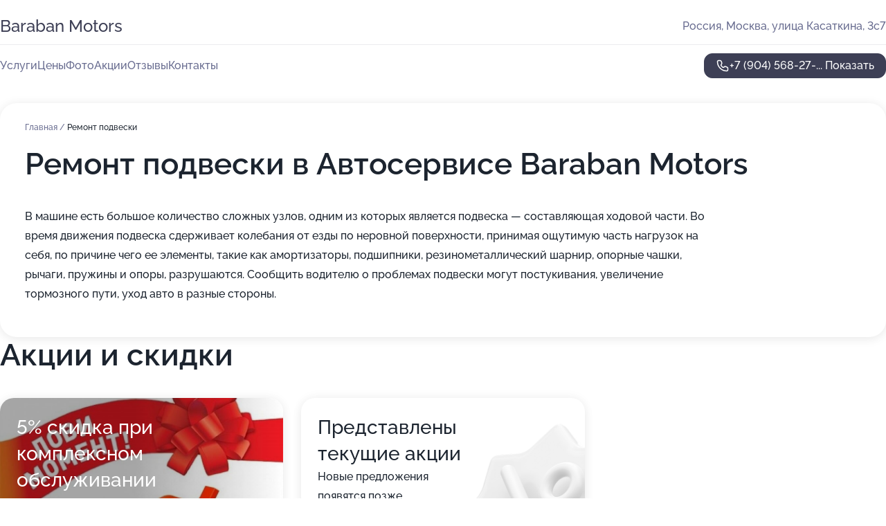

--- FILE ---
content_type: text/html; charset=utf-8
request_url: https://baraban-motors.ru/service/remont_podveski/
body_size: 25759
content:
<!DOCTYPE html>
<html lang="ru">
<head>
	<meta http-equiv="Content-Type" content="text/html; charset=utf-8">
	<meta name="viewport" content="width=device-width,maximum-scale=1,initial-scale=1,user-scalable=0">
	<meta name="format-detection" content="telephone=no">
	<meta name="theme-color" content="#3D3F55">
	<meta name="description" content="Информация о&#160;Автосервисе Baraban Motors на&#160;метро ВДНХ">
	<link rel="icon" type="image/png" href="/favicon.png">

	<title>Автосервис Baraban Motors на&#160;метро ВДНХ (на&#160;улице Касаткина, на&#160;метро ВДНХ)</title>

	<link nonce="t1ILTbVfRxGiIpSoxBEfCPHf" href="//baraban-motors.ru/build/lego2/lego2.css?v=Evk5cQF3AgE" rel="stylesheet" >

		<script type="application/ld+json">{"@context":"http:\/\/schema.org","@type":"AutomotiveBusiness","name":"\u0410\u0432\u0442\u043e\u0441\u0435\u0440\u0432\u0438\u0441 Baraban Motors","address":{"@type":"PostalAddress","streetAddress":"\u0443\u043b\u0438\u0446\u0430 \u041a\u0430\u0441\u0430\u0442\u043a\u0438\u043d\u0430, 3\u04417","addressLocality":"\u041c\u043e\u0441\u043a\u0432\u0430"},"url":"https:\/\/baraban-motors.ru\/","contactPoint":{"@type":"ContactPoint","telephone":"+7\u00a0(904)\u00a0568-27-34","contactType":"customer service","areaServed":"RU","availableLanguage":"Russian"},"image":"https:\/\/p0.zoon.ru\/preview\/BWquW3OpezXYwhHgU3ypeQ\/2400x1500x75\/1\/5\/7\/original_5eed693db8276d27c73ed075_61e118384ea65.jpg","aggregateRating":{"@type":"AggregateRating","ratingValue":4.9,"worstRating":1,"bestRating":5,"reviewCount":215}}</script>
		<script nonce="t1ILTbVfRxGiIpSoxBEfCPHf">
		window.js_base = '/js.php';
	</script>

	</head>
<body >
	 <header id="header" class="header" data-organization-id="5eed693db8276d27c73ed074">
	<div class="wrapper">
		<div class="header-container" data-uitest="lego-header-block">
			<div class="header-menu-activator" data-target="header-menu-activator">
				<span class="header-menu-activator__icon"></span>
			</div>

			<div class="header-title">
				<a href="/">					Baraban Motors
				</a>			</div>
			<div class="header-address text-3 text-secondary">Россия, Москва, улица Касаткина, 3с7</div>

					</div>

		<nav class="nav" data-target="header-nav" data-uitest="lego-navigation-block">
			<ul>
									<li data-target="header-services">
						<svg class="svg-icons-services" ><use xlink:href="/build/lego2/icons.svg?v=RfjUaSBZoOE#services"></use></svg>
						<a data-target="header-nav-link" href="https://baraban-motors.ru/services/" data-za="{&quot;ev_label&quot;:&quot;all_service&quot;}">Услуги</a>
					</li>
									<li data-target="header-prices">
						<svg class="svg-icons-prices" ><use xlink:href="/build/lego2/icons.svg?v=RfjUaSBZoOE#prices"></use></svg>
						<a data-target="header-nav-link" href="https://baraban-motors.ru/price/" data-za="{&quot;ev_label&quot;:&quot;price&quot;}">Цены</a>
					</li>
									<li data-target="header-photo">
						<svg class="svg-icons-photo" ><use xlink:href="/build/lego2/icons.svg?v=RfjUaSBZoOE#photo"></use></svg>
						<a data-target="header-nav-link" href="https://baraban-motors.ru/#photos" data-za="{&quot;ev_label&quot;:&quot;photos&quot;}">Фото</a>
					</li>
									<li data-target="header-offers">
						<svg class="svg-icons-offers" ><use xlink:href="/build/lego2/icons.svg?v=RfjUaSBZoOE#offers"></use></svg>
						<a data-target="header-nav-link" href="https://baraban-motors.ru/#offers" data-za="{&quot;ev_label&quot;:&quot;offer&quot;}">Акции</a>
					</li>
									<li data-target="header-reviews">
						<svg class="svg-icons-reviews" ><use xlink:href="/build/lego2/icons.svg?v=RfjUaSBZoOE#reviews"></use></svg>
						<a data-target="header-nav-link" href="https://baraban-motors.ru/#reviews" data-za="{&quot;ev_label&quot;:&quot;reviews&quot;}">Отзывы</a>
					</li>
									<li data-target="header-contacts">
						<svg class="svg-icons-contacts" ><use xlink:href="/build/lego2/icons.svg?v=RfjUaSBZoOE#contacts"></use></svg>
						<a data-target="header-nav-link" href="https://baraban-motors.ru/#contacts" data-za="{&quot;ev_label&quot;:&quot;contacts&quot;}">Контакты</a>
					</li>
							</ul>

			<div class="header-controls">
				<div class="header-controls__wrapper">
					<a
	href="tel:+79045682734"
	class="phone-button button button--primary button--36 icon--20"
	data-phone="+7 (904) 568-27-34"
	data-za="{&quot;ev_sourceType&quot;:&quot;&quot;,&quot;ev_sourceId&quot;:&quot;5eed693db8276d27c73ed074.6698&quot;,&quot;object_type&quot;:&quot;organization&quot;,&quot;object_id&quot;:&quot;5eed693db8276d27c73ed074.6698&quot;,&quot;ev_label&quot;:&quot;premium&quot;,&quot;ev_category&quot;:&quot;phone_o_l&quot;}">
	<svg class="svg-icons-phone" ><use xlink:href="/build/lego2/icons.svg?v=RfjUaSBZoOE#phone"></use></svg>
			<div data-target="show-phone-number">
			+7 (904) 568-27-...
			<span data-target="phone-button-show">Показать</span>
		</div>
	</a>


									</div>

							</div>

			<div class="header-nav-address">
				
				<div class="header-block text-3 text-center text-secondary">Россия, Москва, улица Касаткина, 3с7</div>
			</div>
		</nav>
	</div>
</header>
<div class="header-placeholder"></div>

<div class="contacts-panel" id="contacts-panel">
	

	<div class="contacts-panel-wrapper">
								<a href="tel:+79045682734" class="contacts-panel-icon" data-phone="+7 (904) 568-27-34" data-za="{&quot;ev_sourceType&quot;:&quot;nav_panel&quot;,&quot;ev_sourceId&quot;:&quot;5eed693db8276d27c73ed074.6698&quot;,&quot;object_type&quot;:&quot;organization&quot;,&quot;object_id&quot;:&quot;5eed693db8276d27c73ed074.6698&quot;,&quot;ev_label&quot;:&quot;premium&quot;,&quot;ev_category&quot;:&quot;phone_o_l&quot;}">
				<svg class="svg-icons-phone_filled" ><use xlink:href="/build/lego2/icons.svg?v=RfjUaSBZoOE#phone_filled"></use></svg>
			</a>
						</div>
</div>

<script nonce="t1ILTbVfRxGiIpSoxBEfCPHf" type="module">
	import { initContactsPanel } from '//baraban-motors.ru/build/lego2/lego2.js?v=aBQmwV5uQB0';

	initContactsPanel(document.getElementById('contacts-panel'));
</script>


<script nonce="t1ILTbVfRxGiIpSoxBEfCPHf" type="module">
	import { initHeader } from '//baraban-motors.ru/build/lego2/lego2.js?v=aBQmwV5uQB0';

	initHeader(document.getElementById('header'));
</script>
 	<main class="main-container">
		<div class="wrapper section-wrapper">
			<div class="service-description__wrapper">
	<section class="service-description section-block">
		<div class="page-breadcrumbs">
			<div class="breadcrumbs">
			<span>
							<a href="https://baraban-motors.ru/">
					Главная
				</a>
						/		</span>
			<span class="active">
							Ремонт подвески
								</span>
	</div>

		</div>
					<script nonce="t1ILTbVfRxGiIpSoxBEfCPHf" type="application/ld+json">{"@context":"http:\/\/schema.org","@type":"BreadcrumbList","itemListElement":[{"@type":"ListItem","position":1,"item":{"name":"\u0413\u043b\u0430\u0432\u043d\u0430\u044f","@id":"https:\/\/baraban-motors.ru\/"}}]}</script>
		
		<div class="service-description-title">
			<h1 class="page-title">Ремонт подвески в Автосервисе Baraban Motors</h1>
			<div class="service-description-title__price">
							</div>
		</div>

		<div class="service-description__text collapse collapse--text-3">
			<div class="collapse__overflow">
				<div class="collapse__text"><p> В машине есть большое количество сложных узлов, одним из которых является подвеска — составляющая ходовой части. Во время движения подвеска сдерживает колебания от езды по неровной поверхности, принимая ощутимую часть нагрузок на себя, по причине чего ее элементы, такие как амортизаторы, подшипники, резинометаллический шарнир, опорные чашки, рычаги, пружины и опоры, разрушаются. Сообщить водителю о проблемах подвески могут постукивания, увеличение тормозного пути, уход авто в разные стороны. </p></div>
			</div>
		</div>
	</section>

	</div>
<section class="offers" id="offers" data-uitest="lego-offers-block">
	<div class="section-block__title flex flex--sb">
		<h2 class="text-h2">
			Акции и скидки
		</h2>

		<div class="slider__navigation" data-target="slider-navigation">
			<button class="slider__control prev" data-target="slider-prev">
				<svg class="svg-icons-arrow" ><use xlink:href="/build/lego2/icons.svg?v=RfjUaSBZoOE#arrow"></use></svg>
			</button>
			<button class="slider__control next" data-target="slider-next">
				<svg class="svg-icons-arrow" ><use xlink:href="/build/lego2/icons.svg?v=RfjUaSBZoOE#arrow"></use></svg>
			</button>
		</div>
	</div>

	<div class="offers__list" data-target="slider-container">
		<div class="offers__slider swiper-wrapper">
							<div data-offer-id="643e818487edd4d56e0c8b8d" data-sid="643e818487edd4d56e0c8b8d.8f5f" class="offers-item swiper-slide text-white">
					<img
						class="offers-item__image"
						src="https://p0.zoon.ru/c/1/643e818487edd4d56e0c8b8d_643e81c1691150.82196641.jpg"
						loading="lazy"
						alt="">
					<div class="offers-item__container">
						<div class="text-5">5% скидка при комплексном обслуживании</div>
						<div class="offers-item__bottom">
							<div>
								<div>
									Срок действия
								</div>
								<div>Осталось 2 дня, до 21 января</div>
							</div>
							<button class="button offers-item__button button--36">Подробнее</button>
						</div>
					</div>
				</div>
													<div class="offers-item offers-item-placeholder swiper-slide">
					<div class="offers-item__container">
						<div class="offers-item-placeholder__title text-5">Представлены текущие акции</div>
						<div class="offers-item-placeholder__text text-3">Новые предложения появятся позже</div>
					</div>
				</div>
					</div>

		<div class="slider__pagination" data-target="slider-pagination"></div>
	</div>
</section>
<script nonce="t1ILTbVfRxGiIpSoxBEfCPHf" type="module">
	import { initOffers } from '//baraban-motors.ru/build/lego2/lego2.js?v=aBQmwV5uQB0';

	const node = document.getElementById('offers');

	initOffers(node, { organizationId: '5eed693db8276d27c73ed074' });
</script>
<section class="photo-section" id="photos" data-uitest="lego-gallery-block">
	<div class="section-block__title flex flex--sb">
		<h2 class="text-h2">Фотогалерея</h2>

					<div class="slider__navigation" data-target="slider-navigation">
				<button class="slider__control prev" data-target="slider-prev">
					<svg class="svg-icons-arrow" ><use xlink:href="/build/lego2/icons.svg?v=RfjUaSBZoOE#arrow"></use></svg>
				</button>
				<button class="slider__control next" data-target="slider-next">
					<svg class="svg-icons-arrow" ><use xlink:href="/build/lego2/icons.svg?v=RfjUaSBZoOE#arrow"></use></svg>
				</button>
			</div>
			</div>

	<div class="section-block__slider" data-target="slider-container" data-total="15" data-owner-type="organization" data-owner-id="5eed693db8276d27c73ed074">
		<div class="photo-section__slider swiper-wrapper">
						<div class="photo-section__slide swiper-slide" data-id="61e1183844557d2f711c3f7c" data-target="photo-slide-item" data-index="0">
				<img src="https://p0.zoon.ru/preview/8vjfl3tnTKsUkoTmD2liEQ/1203x800x85/1/5/7/original_5eed693db8276d27c73ed075_61e118384ea65.jpg" loading="lazy" alt="">
			</div>
						<div class="photo-section__slide swiper-slide" data-id="61e118168feddd42bd080947" data-target="photo-slide-item" data-index="1">
				<img src="https://p2.zoon.ru/preview/gb1mgyq6jvfXXQYKHewUzA/1203x800x85/1/c/5/original_5eed693db8276d27c73ed075_61e1181648815.jpg" loading="lazy" alt="">
			</div>
						<div class="photo-section__slide swiper-slide" data-id="61e1185cbc8e447a8f1506b8" data-target="photo-slide-item" data-index="2">
				<img src="https://p2.zoon.ru/preview/u2V2I_tjZA84k7Il8TnGgA/1203x800x85/1/e/b/original_5eed693db8276d27c73ed075_61e1185befb9c.jpg" loading="lazy" alt="">
			</div>
						<div class="photo-section__slide swiper-slide" data-id="61e11864fd3f875c613b22c1" data-target="photo-slide-item" data-index="3">
				<img src="https://p2.zoon.ru/preview/ZE2jzLt03mxveGQCKYyS9A/1203x800x85/1/3/6/original_5eed693db8276d27c73ed075_61e118642e26f.jpg" loading="lazy" alt="">
			</div>
						<div class="photo-section__slide swiper-slide" data-id="61e11823a3368965202bf663" data-target="photo-slide-item" data-index="4">
				<img src="https://p2.zoon.ru/preview/lCHmEiQnXc4WrhHtp5RoQw/1203x800x85/1/6/d/original_5eed693db8276d27c73ed075_61e11822e0445.jpg" loading="lazy" alt="">
			</div>
						<div class="photo-section__slide swiper-slide" data-id="61e1185b802748565f3a8ef6" data-target="photo-slide-item" data-index="5">
				<img src="https://p2.zoon.ru/preview/UMuaYicsUp0hdGaBOZQfTQ/1203x800x85/1/e/7/original_5eed693db8276d27c73ed075_61e1185b1275d.jpg" loading="lazy" alt="">
			</div>
						<div class="photo-section__slide swiper-slide" data-id="61e11823e9688801aa2a8dbe" data-target="photo-slide-item" data-index="6">
				<img src="https://p2.zoon.ru/preview/hlSvWu20V6Q9JgByayhf4g/1203x800x85/1/5/b/original_5eed693db8276d27c73ed075_61e118230baf6.jpg" loading="lazy" alt="">
			</div>
						<div class="photo-section__slide swiper-slide" data-id="61e1183864efa67caf5badf0" data-target="photo-slide-item" data-index="7">
				<img src="https://p2.zoon.ru/preview/UFTPoxSk3frRvshljvE2sQ/1203x800x85/1/6/0/original_5eed693db8276d27c73ed075_61e118388e136.jpg" loading="lazy" alt="">
			</div>
						<div class="photo-section__slide swiper-slide" data-id="61e11837ec8ee50d5a419bab" data-target="photo-slide-item" data-index="8">
				<img src="https://p1.zoon.ru/preview/_7soU1c3rlRq1v-jmI3e9w/1203x800x85/1/e/e/original_5eed693db8276d27c73ed075_61e11836baa27.jpg" loading="lazy" alt="">
			</div>
						<div class="photo-section__slide swiper-slide" data-id="61e11823802748565f3a8ef0" data-target="photo-slide-item" data-index="9">
				<img src="https://p2.zoon.ru/preview/_zuyt8AQ_c6ycG9t3ZIyKw/1203x800x85/1/b/5/original_5eed693db8276d27c73ed075_61e118238531d.jpg" loading="lazy" alt="">
			</div>
						<div class="photo-section__slide swiper-slide" data-id="61e11817fb081c6616135478" data-target="photo-slide-item" data-index="10">
				<img src="https://p0.zoon.ru/preview/JPdnugijpYRbZvRnvEwpzQ/1203x800x85/1/1/8/original_5eed693db8276d27c73ed075_61e11816c9d2e.jpg" loading="lazy" alt="">
			</div>
						<div class="photo-section__slide swiper-slide" data-id="61e118161a1ee001f4514304" data-target="photo-slide-item" data-index="11">
				<img src="https://p0.zoon.ru/preview/fOp5OlW19zaSeedqNfgF5w/1203x800x85/1/a/1/original_5eed693db8276d27c73ed075_61e11816ab96c.jpg" loading="lazy" alt="">
			</div>
						<div class="photo-section__slide swiper-slide" data-id="61e11866c4dd97763545f6dc" data-target="photo-slide-item" data-index="12">
				<img src="https://p1.zoon.ru/preview/oEU21aH5ljy1R7NyZGyTaw/1203x800x85/1/d/0/original_5eed693db8276d27c73ed075_61e11866b971f.jpg" loading="lazy" alt="">
			</div>
						<div class="photo-section__slide swiper-slide" data-id="60b16fea5ac7e15e4e1027cc" data-target="photo-slide-item" data-index="13">
				<img src="https://p1.zoon.ru/preview/G4ETK4d3RXuuvIiPe088lQ/1280x720x85/1/0/a/original_5eed693db8276d27c73ed075_60b16ff7612b0.jpg" loading="lazy" alt="">
			</div>
						<div class="photo-section__slide swiper-slide" data-id="61e1185638e7b42bc32d0824" data-target="photo-slide-item" data-index="14">
				<img src="https://p1.zoon.ru/preview/OWnjxO706ijb7LSYl16WWg/1202x800x85/1/0/7/original_5eed693db8276d27c73ed075_61e118566571e.jpg" loading="lazy" alt="">
			</div>
					</div>
	</div>

	<div class="slider__pagination" data-target="slider-pagination"></div>
</section>

<script nonce="t1ILTbVfRxGiIpSoxBEfCPHf" type="module">
	import { initPhotos } from '//baraban-motors.ru/build/lego2/lego2.js?v=aBQmwV5uQB0';

	const node = document.getElementById('photos');
	initPhotos(node);
</script>
<section class="reviews-section section-block" id="reviews" data-uitest="lego-reviews-block">
	<div class="section-block__title flex flex--sb">
		<h2 class="text-h2">
			Отзывы
		</h2>

				<div class="slider__navigation" data-target="slider-navigation">
			<button class="slider__control prev" data-target="slider-prev">
				<svg class="svg-icons-arrow" ><use xlink:href="/build/lego2/icons.svg?v=RfjUaSBZoOE#arrow"></use></svg>
			</button>
			<button class="slider__control next" data-target="slider-next">
				<svg class="svg-icons-arrow" ><use xlink:href="/build/lego2/icons.svg?v=RfjUaSBZoOE#arrow"></use></svg>
			</button>
		</div>
			</div>

	<div class="reviews-section__list" data-target="slider-container">
		<div class="reviews-section__slider swiper-wrapper" data-target="review-section-slides">
							<div
	class="reviews-section-item swiper-slide "
	data-id="684299d2fb1c9ebcb10f18e8"
	data-owner-id="5eed693db8276d27c73ed074"
	data-target="review">
	<div  class="flex flex--center-y gap-12">
		<div class="reviews-section-item__avatar">
										<svg class="svg-icons-user" ><use xlink:href="/build/lego2/icons.svg?v=RfjUaSBZoOE#user"></use></svg>
					</div>
		<div class="reviews-section-item__head">
			<div class="reviews-section-item__head-top flex flex--center-y gap-16">
				<div class="flex flex--center-y gap-8">
										<div class="stars stars--16" style="--rating: 5">
						<div class="stars__rating">
							<div class="stars stars--filled"></div>
						</div>
					</div>
					<div class="reviews-section-item__mark text-3">
						5,0
					</div>
				</div>
											</div>

			<div class="reviews-section-item__name text-3 fade">
				Виктор Поплавский
			</div>
		</div>
	</div>
					<div class="reviews-section-item__descr collapse collapse--text-2 mt-8">
			<div class="collapse__overflow">
				<div class="collapse__text">
																										<div>
							<span class="reviews-section-item__text-title">Комментарий:</span>
							Удобное месторасположение, насчет покраски к ним не зря обратился. Никаких потеков, сам бы так точно не сделал, хотя, опыт был. От них еще услышал про выгодное ОСАГО на Сравни.Ру. Хорошо, что подсказали, реально сэкономил.
						</div>
									</div>
			</div>
		</div>
			<div class="reviews-section-item__date text-2 text-secondary mt-8">
		6 июня 2025 Отзыв взят с сайта Zoon.ru
	</div>
</div>

							<div
	class="reviews-section-item swiper-slide "
	data-id="6695519ca75fcf8ba007d04a"
	data-owner-id="5eed693db8276d27c73ed074"
	data-target="review">
	<div  class="flex flex--center-y gap-12">
		<div class="reviews-section-item__avatar">
										<svg class="svg-icons-user" ><use xlink:href="/build/lego2/icons.svg?v=RfjUaSBZoOE#user"></use></svg>
					</div>
		<div class="reviews-section-item__head">
			<div class="reviews-section-item__head-top flex flex--center-y gap-16">
				<div class="flex flex--center-y gap-8">
										<div class="stars stars--16" style="--rating: 1">
						<div class="stars__rating">
							<div class="stars stars--filled"></div>
						</div>
					</div>
					<div class="reviews-section-item__mark text-3">
						1,0
					</div>
				</div>
											</div>

			<div class="reviews-section-item__name text-3 fade">
				N V
			</div>
		</div>
	</div>
					<div class="reviews-section-item__descr collapse collapse--text-2 mt-8">
			<div class="collapse__overflow">
				<div class="collapse__text">
																					<div>
							<span class="reviews-section-item__text-title">Недостатки:</span> Не знаю что там с  работой, посмотрю в процессе, только сегодня машину забрала. А об отношении к клиентам могу поделиться. Сдала машину, дважды при сдаче попросила, чтобы во время ремонта ворсовый коврик накрыли, чтобы он не испачкался. Отремонтировали быстро, приехала забирать автомобиль и что же я вижу, весь коврик на водительском сиденье не просто грязный, а как-будто об него намеренно вытирали ноги, вымазанные в мазуте или масле, он просто весь рыже-коричневый. Сказать, что я в шоке, ничего не сказать. Я звоню тому, кто принимал у меня машину, я так понимаю владельцу Валерию Барабанову, и в ответ вместо извинений и попытки решить вопрос я получаю заявление, о том,  что я ничего не просила и что в таком виде машину сдавать клиенту норма, типа &quot;сама виновата&quot;. От такого хамства я просто дар речи потеряла, положила трубку и уже пешком пошла туда, где принимали автомобиль, благо дело я никуда не отъехала. По пришествии на место я получила ещё порцию хамства от другого сотрудника, который сидел на рабочем месте в растегнутой рубашка до пупка, т.е. сидит потный полуголый мужик и начинает мне хамить, видите ли ему не понравилось, что на его засаленный грязнющий стол положили коврик, а мне должно было понравиться, что мне в таком виде отдали машину. Этот полуголый начал в быдло-хамской форме прям бычить. В общем описывать все не буду, ни как коврик чистили, ни как хамство слушала, ни как руки от мазута или масла оттирала, потому что в этом так называемом сервисе грязь такая, что заходить страшно, дотронуться не до чего нельзя, испачкаешься. Но при этом много гонора и хамства. Спросите почему я там оказалась? Отвечу, машина сломалась по дороге и я оказалась в безвыходной ситуации, куда оказалось ближе,  туда и поехали на эвакуаторе. Такого отношения как здесь нигде не встречала, вместо того чтобы извиниться и исправить, мне нахамили владелец и сотрудник, а в догонку ещё и сказали, что будут рады лишиться такого клиента как я, а я, так на минуточку, почти 60 тысяч им заплатила. Делайте выводы, стоит ли ехать в такое место где за твои же деньги к тебе так отнесутся.
Кстати, фото в профиле компании не соответствуют действительности. На самом деле там три малюсеньких помещения, грязнющие ужасно. Приёмка, что-то типа склада и бокс. Жаль не сфотографировала. Но любой желающий может доехать и убедиться. Возможно, когда этот отзыв прочтут, хоть уберутся разок. Я сама работала в детейлинге и знаю как должно выглядеть рабочее место уважающего себя мастера. А если нет уважения к себе, то откуда оно появится к окружающим.  Бытие определяет сознание.
						</div>
														</div>
			</div>
		</div>
			<div class="reviews-section-item__date text-2 text-secondary mt-8">
		15 июля 2024 Отзыв взят с сайта Zoon.ru
	</div>
</div>

							<div
	class="reviews-section-item swiper-slide "
	data-id="64f5cef7cfd05b2fbc0d667d"
	data-owner-id="5eed693db8276d27c73ed074"
	data-target="review">
	<div  class="flex flex--center-y gap-12">
		<div class="reviews-section-item__avatar">
										<svg class="svg-icons-user" ><use xlink:href="/build/lego2/icons.svg?v=RfjUaSBZoOE#user"></use></svg>
					</div>
		<div class="reviews-section-item__head">
			<div class="reviews-section-item__head-top flex flex--center-y gap-16">
				<div class="flex flex--center-y gap-8">
										<div class="stars stars--16" style="--rating: 5">
						<div class="stars__rating">
							<div class="stars stars--filled"></div>
						</div>
					</div>
					<div class="reviews-section-item__mark text-3">
						5,0
					</div>
				</div>
											</div>

			<div class="reviews-section-item__name text-3 fade">
				Анонимный пользователь
			</div>
		</div>
	</div>
					<div class="reviews-section-item__descr collapse collapse--text-2 mt-8">
			<div class="collapse__overflow">
				<div class="collapse__text">
					Мне нужно было сделать сход-развал на автомобиле. Сотрудники автосервиса очень приятные. Работу сделали быстро и качественно. После ремонта мне выдали чек и электронную схему.
				</div>
			</div>
		</div>
			<div class="reviews-section-item__date text-2 text-secondary mt-8">
		4 сентября 2023 Отзыв взят с сайта Zoon.ru
	</div>
</div>

							<div
	class="reviews-section-item swiper-slide "
	data-id="64f59460977453cdd30ef8bf"
	data-owner-id="5eed693db8276d27c73ed074"
	data-target="review">
	<div  class="flex flex--center-y gap-12">
		<div class="reviews-section-item__avatar">
										<svg class="svg-icons-user" ><use xlink:href="/build/lego2/icons.svg?v=RfjUaSBZoOE#user"></use></svg>
					</div>
		<div class="reviews-section-item__head">
			<div class="reviews-section-item__head-top flex flex--center-y gap-16">
				<div class="flex flex--center-y gap-8">
										<div class="stars stars--16" style="--rating: 5">
						<div class="stars__rating">
							<div class="stars stars--filled"></div>
						</div>
					</div>
					<div class="reviews-section-item__mark text-3">
						5,0
					</div>
				</div>
											</div>

			<div class="reviews-section-item__name text-3 fade">
				Маргарита
			</div>
		</div>
	</div>
					<div class="reviews-section-item__descr collapse collapse--text-2 mt-8">
			<div class="collapse__overflow">
				<div class="collapse__text">
					Все быстро, оперативно, со знанием дела, исключительно впечатлена. Первый сервис, когда люди смогли адекватно найти поломку, починить, доставить запчасти. Был комплекс услуг: мне нужно было сделать сход-развал, чек горел, ТО. Была важна скорость работы и профессионализм мастеров.
				</div>
			</div>
		</div>
			<div class="reviews-section-item__date text-2 text-secondary mt-8">
		4 сентября 2023 Отзыв взят с сайта Zoon.ru
	</div>
</div>

							<div
	class="reviews-section-item swiper-slide "
	data-id="64e27ed467a6b78da803f05d"
	data-owner-id="5eed693db8276d27c73ed074"
	data-target="review">
	<div  class="flex flex--center-y gap-12">
		<div class="reviews-section-item__avatar">
										<svg class="svg-icons-user" ><use xlink:href="/build/lego2/icons.svg?v=RfjUaSBZoOE#user"></use></svg>
					</div>
		<div class="reviews-section-item__head">
			<div class="reviews-section-item__head-top flex flex--center-y gap-16">
				<div class="flex flex--center-y gap-8">
										<div class="stars stars--16" style="--rating: 5">
						<div class="stars__rating">
							<div class="stars stars--filled"></div>
						</div>
					</div>
					<div class="reviews-section-item__mark text-3">
						5,0
					</div>
				</div>
											</div>

			<div class="reviews-section-item__name text-3 fade">
				Денис
			</div>
		</div>
	</div>
					<div class="reviews-section-item__descr collapse collapse--text-2 mt-8">
			<div class="collapse__overflow">
				<div class="collapse__text">
					Заезжал на диагностику Лады Ларгус. Посмотрели – нормально все, рекомендовали замену левого ступичного подшипника. Для меня было важно, чтобы сумели найти проблему. Раз в полгода бываю, так как автосервис рядом с домом.
				</div>
			</div>
		</div>
			<div class="reviews-section-item__date text-2 text-secondary mt-8">
		20 августа 2023 Отзыв взят с сайта Zoon.ru
	</div>
</div>

							<div
	class="reviews-section-item swiper-slide "
	data-id="64df79665a193c41fa00d561"
	data-owner-id="5eed693db8276d27c73ed074"
	data-target="review">
	<div  class="flex flex--center-y gap-12">
		<div class="reviews-section-item__avatar">
										<svg class="svg-icons-user" ><use xlink:href="/build/lego2/icons.svg?v=RfjUaSBZoOE#user"></use></svg>
					</div>
		<div class="reviews-section-item__head">
			<div class="reviews-section-item__head-top flex flex--center-y gap-16">
				<div class="flex flex--center-y gap-8">
										<div class="stars stars--16" style="--rating: 5">
						<div class="stars__rating">
							<div class="stars stars--filled"></div>
						</div>
					</div>
					<div class="reviews-section-item__mark text-3">
						5,0
					</div>
				</div>
											</div>

			<div class="reviews-section-item__name text-3 fade">
				Алексей Валентинович
			</div>
		</div>
	</div>
					<div class="reviews-section-item__descr collapse collapse--text-2 mt-8">
			<div class="collapse__overflow">
				<div class="collapse__text">
					Отличные ребята, понравилась оперативность, все сделали быстро, хорошо. Обращался по поводу замены радиатора. Сейчас все хорошо работает.
				</div>
			</div>
		</div>
			<div class="reviews-section-item__date text-2 text-secondary mt-8">
		18 августа 2023 Отзыв взят с сайта Zoon.ru
	</div>
</div>

							<div
	class="reviews-section-item swiper-slide "
	data-id="64de4fba41148f583b04a3ca"
	data-owner-id="5eed693db8276d27c73ed074"
	data-target="review">
	<div  class="flex flex--center-y gap-12">
		<div class="reviews-section-item__avatar">
										<svg class="svg-icons-user" ><use xlink:href="/build/lego2/icons.svg?v=RfjUaSBZoOE#user"></use></svg>
					</div>
		<div class="reviews-section-item__head">
			<div class="reviews-section-item__head-top flex flex--center-y gap-16">
				<div class="flex flex--center-y gap-8">
										<div class="stars stars--16" style="--rating: 5">
						<div class="stars__rating">
							<div class="stars stars--filled"></div>
						</div>
					</div>
					<div class="reviews-section-item__mark text-3">
						5,0
					</div>
				</div>
											</div>

			<div class="reviews-section-item__name text-3 fade">
				Роман
			</div>
		</div>
	</div>
					<div class="reviews-section-item__descr collapse collapse--text-2 mt-8">
			<div class="collapse__overflow">
				<div class="collapse__text">
					Нам очень понравился менеджер Александр, который с нами работал, отличный парень. Он все объяснил и сделал, вместе с нами посмотрел наш кондиционер, проконсультировал по поводу других вещей. Планируем приехать в автосервис еще раз, он находится близко к нам.
				</div>
			</div>
		</div>
			<div class="reviews-section-item__date text-2 text-secondary mt-8">
		17 августа 2023 Отзыв взят с сайта Zoon.ru
	</div>
</div>

							<div
	class="reviews-section-item swiper-slide "
	data-id="64de177a53cf882d6c03bc84"
	data-owner-id="5eed693db8276d27c73ed074"
	data-target="review">
	<div  class="flex flex--center-y gap-12">
		<div class="reviews-section-item__avatar">
										<svg class="svg-icons-user" ><use xlink:href="/build/lego2/icons.svg?v=RfjUaSBZoOE#user"></use></svg>
					</div>
		<div class="reviews-section-item__head">
			<div class="reviews-section-item__head-top flex flex--center-y gap-16">
				<div class="flex flex--center-y gap-8">
										<div class="stars stars--16" style="--rating: 5">
						<div class="stars__rating">
							<div class="stars stars--filled"></div>
						</div>
					</div>
					<div class="reviews-section-item__mark text-3">
						5,0
					</div>
				</div>
											</div>

			<div class="reviews-section-item__name text-3 fade">
				Игорь
			</div>
		</div>
	</div>
					<div class="reviews-section-item__descr collapse collapse--text-2 mt-8">
			<div class="collapse__overflow">
				<div class="collapse__text">
					Автосервис нормально работает, специалисты хорошо все делают и руководитель адекватный. Мне за один день трубку поменяли высокого и низкого давления, антифриз, тяги задние, а необходимые детали я сам покупал. После ремонта мне дали чек. Как что-то ломается я приезжаю в автосервис.
				</div>
			</div>
		</div>
			<div class="reviews-section-item__date text-2 text-secondary mt-8">
		17 августа 2023 Отзыв взят с сайта Zoon.ru
	</div>
</div>

							<div
	class="reviews-section-item swiper-slide "
	data-id="64dd45b828bc31e9980e922d"
	data-owner-id="5eed693db8276d27c73ed074"
	data-target="review">
	<div  class="flex flex--center-y gap-12">
		<div class="reviews-section-item__avatar">
										<svg class="svg-icons-user" ><use xlink:href="/build/lego2/icons.svg?v=RfjUaSBZoOE#user"></use></svg>
					</div>
		<div class="reviews-section-item__head">
			<div class="reviews-section-item__head-top flex flex--center-y gap-16">
				<div class="flex flex--center-y gap-8">
										<div class="stars stars--16" style="--rating: 5">
						<div class="stars__rating">
							<div class="stars stars--filled"></div>
						</div>
					</div>
					<div class="reviews-section-item__mark text-3">
						5,0
					</div>
				</div>
											</div>

			<div class="reviews-section-item__name text-3 fade">
				Елена
			</div>
		</div>
	</div>
					<div class="reviews-section-item__descr collapse collapse--text-2 mt-8">
			<div class="collapse__overflow">
				<div class="collapse__text">
					Ребята мне делали рулевую рейку, все отлично! Обратилась, так как у меня застучала машина, подняли, посмотрели, рулевая течет. Рейку предоставили в автосервисе. Посещаю раз в год, сервис находится рядом с работой.
				</div>
			</div>
		</div>
			<div class="reviews-section-item__date text-2 text-secondary mt-8">
		17 августа 2023 Отзыв взят с сайта Zoon.ru
	</div>
</div>

							<div
	class="reviews-section-item swiper-slide "
	data-id="64d674cc3b0bdcf70708ed67"
	data-owner-id="5eed693db8276d27c73ed074"
	data-target="review">
	<div  class="flex flex--center-y gap-12">
		<div class="reviews-section-item__avatar">
										<svg class="svg-icons-user" ><use xlink:href="/build/lego2/icons.svg?v=RfjUaSBZoOE#user"></use></svg>
					</div>
		<div class="reviews-section-item__head">
			<div class="reviews-section-item__head-top flex flex--center-y gap-16">
				<div class="flex flex--center-y gap-8">
										<div class="stars stars--16" style="--rating: 5">
						<div class="stars__rating">
							<div class="stars stars--filled"></div>
						</div>
					</div>
					<div class="reviews-section-item__mark text-3">
						5,0
					</div>
				</div>
											</div>

			<div class="reviews-section-item__name text-3 fade">
				Рустам
			</div>
		</div>
	</div>
					<div class="reviews-section-item__descr collapse collapse--text-2 mt-8">
			<div class="collapse__overflow">
				<div class="collapse__text">
					В автосервис обратился первый раз, надо было прикрепить защиту двигателя. Ребята проявили креативность, потому что не хватало одной детали. Мастер Сергей нашёл решение проблемы и всё сделал!
				</div>
			</div>
		</div>
			<div class="reviews-section-item__date text-2 text-secondary mt-8">
		11 августа 2023 Отзыв взят с сайта Zoon.ru
	</div>
</div>

							<div
	class="reviews-section-item swiper-slide "
	data-id="64d52dd77e0bcf76eb0bca6a"
	data-owner-id="5eed693db8276d27c73ed074"
	data-target="review">
	<div  class="flex flex--center-y gap-12">
		<div class="reviews-section-item__avatar">
										<svg class="svg-icons-user" ><use xlink:href="/build/lego2/icons.svg?v=RfjUaSBZoOE#user"></use></svg>
					</div>
		<div class="reviews-section-item__head">
			<div class="reviews-section-item__head-top flex flex--center-y gap-16">
				<div class="flex flex--center-y gap-8">
										<div class="stars stars--16" style="--rating: 5">
						<div class="stars__rating">
							<div class="stars stars--filled"></div>
						</div>
					</div>
					<div class="reviews-section-item__mark text-3">
						5,0
					</div>
				</div>
											</div>

			<div class="reviews-section-item__name text-3 fade">
				Андрей
			</div>
		</div>
	</div>
					<div class="reviews-section-item__descr collapse collapse--text-2 mt-8">
			<div class="collapse__overflow">
				<div class="collapse__text">
					Мастера выполняют все быстро, качественно. Выполняли много работ: по заправке кондиционера, по замене выхлопной системы. Считаю, что работа качественная, так как я имею образование автослесаря, мастера знают свое дело.
				</div>
			</div>
		</div>
			<div class="reviews-section-item__date text-2 text-secondary mt-8">
		10 августа 2023 Отзыв взят с сайта Zoon.ru
	</div>
</div>

							<div
	class="reviews-section-item swiper-slide "
	data-id="64d03080fc52d3f96e0783c7"
	data-owner-id="5eed693db8276d27c73ed074"
	data-target="review">
	<div  class="flex flex--center-y gap-12">
		<div class="reviews-section-item__avatar">
										<svg class="svg-icons-user" ><use xlink:href="/build/lego2/icons.svg?v=RfjUaSBZoOE#user"></use></svg>
					</div>
		<div class="reviews-section-item__head">
			<div class="reviews-section-item__head-top flex flex--center-y gap-16">
				<div class="flex flex--center-y gap-8">
										<div class="stars stars--16" style="--rating: 5">
						<div class="stars__rating">
							<div class="stars stars--filled"></div>
						</div>
					</div>
					<div class="reviews-section-item__mark text-3">
						5,0
					</div>
				</div>
											</div>

			<div class="reviews-section-item__name text-3 fade">
				Владимир
			</div>
		</div>
	</div>
					<div class="reviews-section-item__descr collapse collapse--text-2 mt-8">
			<div class="collapse__overflow">
				<div class="collapse__text">
					Понравилось отношение сотрудников к клиенту, общение. Мне в автомобиле Тойота Камри доливали антифриз. Выбрал автосервис по положительным отзывам, по оценкам, плюс он по адресу рядом находится.
				</div>
			</div>
		</div>
			<div class="reviews-section-item__date text-2 text-secondary mt-8">
		7 августа 2023 Отзыв взят с сайта Zoon.ru
	</div>
</div>

							<div
	class="reviews-section-item swiper-slide "
	data-id="64cc40b0020c08fce50ac3e4"
	data-owner-id="5eed693db8276d27c73ed074"
	data-target="review">
	<div  class="flex flex--center-y gap-12">
		<div class="reviews-section-item__avatar">
										<svg class="svg-icons-user" ><use xlink:href="/build/lego2/icons.svg?v=RfjUaSBZoOE#user"></use></svg>
					</div>
		<div class="reviews-section-item__head">
			<div class="reviews-section-item__head-top flex flex--center-y gap-16">
				<div class="flex flex--center-y gap-8">
										<div class="stars stars--16" style="--rating: 5">
						<div class="stars__rating">
							<div class="stars stars--filled"></div>
						</div>
					</div>
					<div class="reviews-section-item__mark text-3">
						5,0
					</div>
				</div>
											</div>

			<div class="reviews-section-item__name text-3 fade">
				Анонимный пользователь
			</div>
		</div>
	</div>
					<div class="reviews-section-item__descr collapse collapse--text-2 mt-8">
			<div class="collapse__overflow">
				<div class="collapse__text">
					Я знаю этих хороших ребят и давно к ним езжу, потому что они высококвалифицированные специалисты. На данный момент находимся в процессе ремонта служебного автомобиля, но ранее обслуживал у них и свою машину.
				</div>
			</div>
		</div>
			<div class="reviews-section-item__date text-2 text-secondary mt-8">
		4 августа 2023 Отзыв взят с сайта Zoon.ru
	</div>
</div>

							<div
	class="reviews-section-item swiper-slide "
	data-id="64cac62d70b3781f1f0957d9"
	data-owner-id="5eed693db8276d27c73ed074"
	data-target="review">
	<div  class="flex flex--center-y gap-12">
		<div class="reviews-section-item__avatar">
										<svg class="svg-icons-user" ><use xlink:href="/build/lego2/icons.svg?v=RfjUaSBZoOE#user"></use></svg>
					</div>
		<div class="reviews-section-item__head">
			<div class="reviews-section-item__head-top flex flex--center-y gap-16">
				<div class="flex flex--center-y gap-8">
										<div class="stars stars--16" style="--rating: 5">
						<div class="stars__rating">
							<div class="stars stars--filled"></div>
						</div>
					</div>
					<div class="reviews-section-item__mark text-3">
						5,0
					</div>
				</div>
											</div>

			<div class="reviews-section-item__name text-3 fade">
				Анна
			</div>
		</div>
	</div>
					<div class="reviews-section-item__descr collapse collapse--text-2 mt-8">
			<div class="collapse__overflow">
				<div class="collapse__text">
					Я обращалась для проведения множества работ на опель корсо, мастера хорошо с этим справились. Например, они сделали диагностику, а ранее я обращалась после аварии, а также для починки фары. Мастер обычно предварительно объясняет, что будет сделано, а после отчитывался о работе, был на связи, чтобы дать информацию о том, что все готово.
				</div>
			</div>
		</div>
			<div class="reviews-section-item__date text-2 text-secondary mt-8">
		3 августа 2023 Отзыв взят с сайта Zoon.ru
	</div>
</div>

							<div
	class="reviews-section-item swiper-slide "
	data-id="64ca893cf8c2f72a49046aba"
	data-owner-id="5eed693db8276d27c73ed074"
	data-target="review">
	<div  class="flex flex--center-y gap-12">
		<div class="reviews-section-item__avatar">
										<svg class="svg-icons-user" ><use xlink:href="/build/lego2/icons.svg?v=RfjUaSBZoOE#user"></use></svg>
					</div>
		<div class="reviews-section-item__head">
			<div class="reviews-section-item__head-top flex flex--center-y gap-16">
				<div class="flex flex--center-y gap-8">
										<div class="stars stars--16" style="--rating: 5">
						<div class="stars__rating">
							<div class="stars stars--filled"></div>
						</div>
					</div>
					<div class="reviews-section-item__mark text-3">
						5,0
					</div>
				</div>
											</div>

			<div class="reviews-section-item__name text-3 fade">
				Илья
			</div>
		</div>
	</div>
					<div class="reviews-section-item__descr collapse collapse--text-2 mt-8">
			<div class="collapse__overflow">
				<div class="collapse__text">
					Сотрудники – молодцы! Они проявили хорошее отношение и качественно выполнили работы. У меня сломалась машина Фольксваген Джетта, и мастера быстро диагностировали поломку. Проблема была в ремне газораспределительного механизма. Все обошлось без ремонта!
				</div>
			</div>
		</div>
			<div class="reviews-section-item__date text-2 text-secondary mt-8">
		2 августа 2023 Отзыв взят с сайта Zoon.ru
	</div>
</div>

							<div
	class="reviews-section-item swiper-slide "
	data-id="64c8533bcbb148543907dc84"
	data-owner-id="5eed693db8276d27c73ed074"
	data-target="review">
	<div  class="flex flex--center-y gap-12">
		<div class="reviews-section-item__avatar">
										<svg class="svg-icons-user" ><use xlink:href="/build/lego2/icons.svg?v=RfjUaSBZoOE#user"></use></svg>
					</div>
		<div class="reviews-section-item__head">
			<div class="reviews-section-item__head-top flex flex--center-y gap-16">
				<div class="flex flex--center-y gap-8">
										<div class="stars stars--16" style="--rating: 5">
						<div class="stars__rating">
							<div class="stars stars--filled"></div>
						</div>
					</div>
					<div class="reviews-section-item__mark text-3">
						5,0
					</div>
				</div>
											</div>

			<div class="reviews-section-item__name text-3 fade">
				Елена
			</div>
		</div>
	</div>
					<div class="reviews-section-item__descr collapse collapse--text-2 mt-8">
			<div class="collapse__overflow">
				<div class="collapse__text">
					Обслуживаем в автосервисе уже не первый автомобиль. Ранее делали ТО и обращались по вопросам ремонта машин марки Mercedes и Range Rover. Сотрудники очень профессиональные, хорошо делают свою работу. Также всегда всё показывают и подробно объясняют. После ремонта всегда звонят, извещают о готовности автомобиля и называют цену услуги.
				</div>
			</div>
		</div>
			<div class="reviews-section-item__date text-2 text-secondary mt-8">
		1 августа 2023 Отзыв взят с сайта Zoon.ru
	</div>
</div>

							<div
	class="reviews-section-item swiper-slide "
	data-id="64c817751d7787557f094d97"
	data-owner-id="5eed693db8276d27c73ed074"
	data-target="review">
	<div  class="flex flex--center-y gap-12">
		<div class="reviews-section-item__avatar">
										<svg class="svg-icons-user" ><use xlink:href="/build/lego2/icons.svg?v=RfjUaSBZoOE#user"></use></svg>
					</div>
		<div class="reviews-section-item__head">
			<div class="reviews-section-item__head-top flex flex--center-y gap-16">
				<div class="flex flex--center-y gap-8">
										<div class="stars stars--16" style="--rating: 5">
						<div class="stars__rating">
							<div class="stars stars--filled"></div>
						</div>
					</div>
					<div class="reviews-section-item__mark text-3">
						5,0
					</div>
				</div>
											</div>

			<div class="reviews-section-item__name text-3 fade">
				Андрей
			</div>
		</div>
	</div>
					<div class="reviews-section-item__descr collapse collapse--text-2 mt-8">
			<div class="collapse__overflow">
				<div class="collapse__text">
					Развал-схождение на моем автомобиле сделали качественно, машина едет ровно и никуда не тянет. Мне все понравилось. Мастер выполнил работу часа за полтора. В автосервисе я был впервые.
				</div>
			</div>
		</div>
			<div class="reviews-section-item__date text-2 text-secondary mt-8">
		31 июля 2023 Отзыв взят с сайта Zoon.ru
	</div>
</div>

							<div
	class="reviews-section-item swiper-slide "
	data-id="64c7dcddd04bba433d02b3ad"
	data-owner-id="5eed693db8276d27c73ed074"
	data-target="review">
	<div  class="flex flex--center-y gap-12">
		<div class="reviews-section-item__avatar">
										<svg class="svg-icons-user" ><use xlink:href="/build/lego2/icons.svg?v=RfjUaSBZoOE#user"></use></svg>
					</div>
		<div class="reviews-section-item__head">
			<div class="reviews-section-item__head-top flex flex--center-y gap-16">
				<div class="flex flex--center-y gap-8">
										<div class="stars stars--16" style="--rating: 5">
						<div class="stars__rating">
							<div class="stars stars--filled"></div>
						</div>
					</div>
					<div class="reviews-section-item__mark text-3">
						5,0
					</div>
				</div>
											</div>

			<div class="reviews-section-item__name text-3 fade">
				Алексей
			</div>
		</div>
	</div>
					<div class="reviews-section-item__descr collapse collapse--text-2 mt-8">
			<div class="collapse__overflow">
				<div class="collapse__text">
					Мне понравился профессионализм персонала. У меня была замена рычагов задней подвески на автомобиле, замена масла и заправка кондиционера. Все сделали четенько, красиво, даже сделали бесплатно кофе!
				</div>
			</div>
		</div>
			<div class="reviews-section-item__date text-2 text-secondary mt-8">
		31 июля 2023 Отзыв взят с сайта Zoon.ru
	</div>
</div>

							<div
	class="reviews-section-item swiper-slide "
	data-id="64c3b273bbcd2f01ec0f3b44"
	data-owner-id="5eed693db8276d27c73ed074"
	data-target="review">
	<div  class="flex flex--center-y gap-12">
		<div class="reviews-section-item__avatar">
										<svg class="svg-icons-user" ><use xlink:href="/build/lego2/icons.svg?v=RfjUaSBZoOE#user"></use></svg>
					</div>
		<div class="reviews-section-item__head">
			<div class="reviews-section-item__head-top flex flex--center-y gap-16">
				<div class="flex flex--center-y gap-8">
										<div class="stars stars--16" style="--rating: 4">
						<div class="stars__rating">
							<div class="stars stars--filled"></div>
						</div>
					</div>
					<div class="reviews-section-item__mark text-3">
						4,0
					</div>
				</div>
											</div>

			<div class="reviews-section-item__name text-3 fade">
				Дмитрий
			</div>
		</div>
	</div>
					<div class="reviews-section-item__descr collapse collapse--text-2 mt-8">
			<div class="collapse__overflow">
				<div class="collapse__text">
					Мастера вежливо, корректно и хорошо со мной пообщались и сделали все, о чем я попросил, а именно произвели замену вакуумника, справившись с задачей где-то за полдня, после чего дали рекомендации по замене вакуумного насоса.
				</div>
			</div>
		</div>
			<div class="reviews-section-item__date text-2 text-secondary mt-8">
		28 июля 2023 Отзыв взят с сайта Zoon.ru
	</div>
</div>

							<div
	class="reviews-section-item swiper-slide "
	data-id="64b7e7b5e03b0483aa080a6d"
	data-owner-id="5eed693db8276d27c73ed074"
	data-target="review">
	<div  class="flex flex--center-y gap-12">
		<div class="reviews-section-item__avatar">
										<svg class="svg-icons-user" ><use xlink:href="/build/lego2/icons.svg?v=RfjUaSBZoOE#user"></use></svg>
					</div>
		<div class="reviews-section-item__head">
			<div class="reviews-section-item__head-top flex flex--center-y gap-16">
				<div class="flex flex--center-y gap-8">
										<div class="stars stars--16" style="--rating: 5">
						<div class="stars__rating">
							<div class="stars stars--filled"></div>
						</div>
					</div>
					<div class="reviews-section-item__mark text-3">
						5,0
					</div>
				</div>
											</div>

			<div class="reviews-section-item__name text-3 fade">
				Григорий
			</div>
		</div>
	</div>
					<div class="reviews-section-item__descr collapse collapse--text-2 mt-8">
			<div class="collapse__overflow">
				<div class="collapse__text">
					Сотрудники нормальные, общительные в автосервисе, они сделали все, как и полагается. Я приезжал на диагностику машины после дальней дороги.
				</div>
			</div>
		</div>
			<div class="reviews-section-item__date text-2 text-secondary mt-8">
		19 июля 2023 Отзыв взят с сайта Zoon.ru
	</div>
</div>

							<div
	class="reviews-section-item swiper-slide "
	data-id="64b3be782ad24f3e1a04a014"
	data-owner-id="5eed693db8276d27c73ed074"
	data-target="review">
	<div  class="flex flex--center-y gap-12">
		<div class="reviews-section-item__avatar">
										<svg class="svg-icons-user" ><use xlink:href="/build/lego2/icons.svg?v=RfjUaSBZoOE#user"></use></svg>
					</div>
		<div class="reviews-section-item__head">
			<div class="reviews-section-item__head-top flex flex--center-y gap-16">
				<div class="flex flex--center-y gap-8">
										<div class="stars stars--16" style="--rating: 5">
						<div class="stars__rating">
							<div class="stars stars--filled"></div>
						</div>
					</div>
					<div class="reviews-section-item__mark text-3">
						5,0
					</div>
				</div>
											</div>

			<div class="reviews-section-item__name text-3 fade">
				Евгений
			</div>
		</div>
	</div>
					<div class="reviews-section-item__descr collapse collapse--text-2 mt-8">
			<div class="collapse__overflow">
				<div class="collapse__text">
					В автосервисе большие ворота, в которые мой высокий Land Cruiser легко прошёл, а в другие сервисы не проходил. Недавно заправлял кондиционер, всё было отлично, начиная от управляющего и приёмщика. Сотрудник рекомендовал следить за жидкостью, чтобы она не подтекала, а в случае чего - вернуться для решения проблемы.
				</div>
			</div>
		</div>
			<div class="reviews-section-item__date text-2 text-secondary mt-8">
		16 июля 2023 Отзыв взят с сайта Zoon.ru
	</div>
</div>

							<div
	class="reviews-section-item swiper-slide "
	data-id="64b28ef5fe74a645b80b4917"
	data-owner-id="5eed693db8276d27c73ed074"
	data-target="review">
	<div  class="flex flex--center-y gap-12">
		<div class="reviews-section-item__avatar">
										<svg class="svg-icons-user" ><use xlink:href="/build/lego2/icons.svg?v=RfjUaSBZoOE#user"></use></svg>
					</div>
		<div class="reviews-section-item__head">
			<div class="reviews-section-item__head-top flex flex--center-y gap-16">
				<div class="flex flex--center-y gap-8">
										<div class="stars stars--16" style="--rating: 5">
						<div class="stars__rating">
							<div class="stars stars--filled"></div>
						</div>
					</div>
					<div class="reviews-section-item__mark text-3">
						5,0
					</div>
				</div>
											</div>

			<div class="reviews-section-item__name text-3 fade">
				Алексей
			</div>
		</div>
	</div>
					<div class="reviews-section-item__descr collapse collapse--text-2 mt-8">
			<div class="collapse__overflow">
				<div class="collapse__text">
					Мне понравился профессионализм персонала. У меня была замена рычагов задней подвески на автомобиле, замена масла и заправка кондиционера. Все сделали четенько, красиво, даже сделали бесплатно кофе!
				</div>
			</div>
		</div>
			<div class="reviews-section-item__date text-2 text-secondary mt-8">
		15 июля 2023 Отзыв взят с сайта Zoon.ru
	</div>
</div>

							<div
	class="reviews-section-item swiper-slide "
	data-id="64b2012883beb7b16b019717"
	data-owner-id="5eed693db8276d27c73ed074"
	data-target="review">
	<div  class="flex flex--center-y gap-12">
		<div class="reviews-section-item__avatar">
										<svg class="svg-icons-user" ><use xlink:href="/build/lego2/icons.svg?v=RfjUaSBZoOE#user"></use></svg>
					</div>
		<div class="reviews-section-item__head">
			<div class="reviews-section-item__head-top flex flex--center-y gap-16">
				<div class="flex flex--center-y gap-8">
										<div class="stars stars--16" style="--rating: 5">
						<div class="stars__rating">
							<div class="stars stars--filled"></div>
						</div>
					</div>
					<div class="reviews-section-item__mark text-3">
						5,0
					</div>
				</div>
											</div>

			<div class="reviews-section-item__name text-3 fade">
				Алексей
			</div>
		</div>
	</div>
					<div class="reviews-section-item__descr collapse collapse--text-2 mt-8">
			<div class="collapse__overflow">
				<div class="collapse__text">
					Приезжал заполнить кондиционер на автомобиле Ford Transit, судя по тому, как все сделали. могу сказать, что специалисты более-менее грамотные. Сначала они до конца все провели, посмотрели и проанализировали, что-то рассказали и объяснили по дальнейшей эксплуатации. Я полностью понял, что будет в ближайшее время. Сервис выбрал по нормальным отзывам, также мой офис находится на соседней улице. Приезжал как-то просто разобраться в проблеме, меня четко проконсультировали, бесплатно.
				</div>
			</div>
		</div>
			<div class="reviews-section-item__date text-2 text-secondary mt-8">
		15 июля 2023 Отзыв взят с сайта Zoon.ru
	</div>
</div>

							<div
	class="reviews-section-item swiper-slide "
	data-id="64b1c69033ea39b0f703910d"
	data-owner-id="5eed693db8276d27c73ed074"
	data-target="review">
	<div  class="flex flex--center-y gap-12">
		<div class="reviews-section-item__avatar">
										<svg class="svg-icons-user" ><use xlink:href="/build/lego2/icons.svg?v=RfjUaSBZoOE#user"></use></svg>
					</div>
		<div class="reviews-section-item__head">
			<div class="reviews-section-item__head-top flex flex--center-y gap-16">
				<div class="flex flex--center-y gap-8">
										<div class="stars stars--16" style="--rating: 5">
						<div class="stars__rating">
							<div class="stars stars--filled"></div>
						</div>
					</div>
					<div class="reviews-section-item__mark text-3">
						5,0
					</div>
				</div>
											</div>

			<div class="reviews-section-item__name text-3 fade">
				Никита
			</div>
		</div>
	</div>
					<div class="reviews-section-item__descr collapse collapse--text-2 mt-8">
			<div class="collapse__overflow">
				<div class="collapse__text">
					Моя проблема решена, я доволен. Мне в автомобиле починили генератор. С работой мастера справились за день. По окончании работ выдали заказ-наряд с описанием услуг. Персонал оставил хорошее впечатление, мне все объяснили и все было понятно, что произошло.
				</div>
			</div>
		</div>
			<div class="reviews-section-item__date text-2 text-secondary mt-8">
		15 июля 2023 Отзыв взят с сайта Zoon.ru
	</div>
</div>

							<div
	class="reviews-section-item swiper-slide "
	data-id="64afb3b8e8cec543830441b4"
	data-owner-id="5eed693db8276d27c73ed074"
	data-target="review">
	<div  class="flex flex--center-y gap-12">
		<div class="reviews-section-item__avatar">
										<svg class="svg-icons-user" ><use xlink:href="/build/lego2/icons.svg?v=RfjUaSBZoOE#user"></use></svg>
					</div>
		<div class="reviews-section-item__head">
			<div class="reviews-section-item__head-top flex flex--center-y gap-16">
				<div class="flex flex--center-y gap-8">
										<div class="stars stars--16" style="--rating: 5">
						<div class="stars__rating">
							<div class="stars stars--filled"></div>
						</div>
					</div>
					<div class="reviews-section-item__mark text-3">
						5,0
					</div>
				</div>
											</div>

			<div class="reviews-section-item__name text-3 fade">
				Марат
			</div>
		</div>
	</div>
					<div class="reviews-section-item__descr collapse collapse--text-2 mt-8">
			<div class="collapse__overflow">
				<div class="collapse__text">
					Я чинюсь у Валеры с 2000 года! В основном приезжаю, чтобы делать обычное ТО, но в последний раз обратился к из-за того, что слышал звук в правом колесе. Стоит отметить, что я доволен адекватными ценами и тем, что меня не обманывают в сервисе.
				</div>
			</div>
		</div>
			<div class="reviews-section-item__date text-2 text-secondary mt-8">
		13 июля 2023 Отзыв взят с сайта Zoon.ru
	</div>
</div>

							<div
	class="reviews-section-item swiper-slide "
	data-id="64aed7642239a351cb0dc9a4"
	data-owner-id="5eed693db8276d27c73ed074"
	data-target="review">
	<div  class="flex flex--center-y gap-12">
		<div class="reviews-section-item__avatar">
										<svg class="svg-icons-user" ><use xlink:href="/build/lego2/icons.svg?v=RfjUaSBZoOE#user"></use></svg>
					</div>
		<div class="reviews-section-item__head">
			<div class="reviews-section-item__head-top flex flex--center-y gap-16">
				<div class="flex flex--center-y gap-8">
										<div class="stars stars--16" style="--rating: 5">
						<div class="stars__rating">
							<div class="stars stars--filled"></div>
						</div>
					</div>
					<div class="reviews-section-item__mark text-3">
						5,0
					</div>
				</div>
											</div>

			<div class="reviews-section-item__name text-3 fade">
				Даниил
			</div>
		</div>
	</div>
					<div class="reviews-section-item__descr collapse collapse--text-2 mt-8">
			<div class="collapse__overflow">
				<div class="collapse__text">
					Специалиста автосервиса замечательно выполнили свою работу. Они хорошо произвели переборку двигателя и всякого прочего в автомобиле. Ребята справились за два дня, при этом держали меня в курсе при возникновении экстренных ситуаций. Запчасти я приобретал в данной организации, а также кое-что мне заказывали.
				</div>
			</div>
		</div>
			<div class="reviews-section-item__date text-2 text-secondary mt-8">
		12 июля 2023 Отзыв взят с сайта Zoon.ru
	</div>
</div>

							<div
	class="reviews-section-item swiper-slide "
	data-id="64ade859dd5f698bf0000144"
	data-owner-id="5eed693db8276d27c73ed074"
	data-target="review">
	<div  class="flex flex--center-y gap-12">
		<div class="reviews-section-item__avatar">
										<svg class="svg-icons-user" ><use xlink:href="/build/lego2/icons.svg?v=RfjUaSBZoOE#user"></use></svg>
					</div>
		<div class="reviews-section-item__head">
			<div class="reviews-section-item__head-top flex flex--center-y gap-16">
				<div class="flex flex--center-y gap-8">
										<div class="stars stars--16" style="--rating: 5">
						<div class="stars__rating">
							<div class="stars stars--filled"></div>
						</div>
					</div>
					<div class="reviews-section-item__mark text-3">
						5,0
					</div>
				</div>
											</div>

			<div class="reviews-section-item__name text-3 fade">
				Виталий
			</div>
		</div>
	</div>
					<div class="reviews-section-item__descr collapse collapse--text-2 mt-8">
			<div class="collapse__overflow">
				<div class="collapse__text">
					Мы доверяем этому автосервису, довольны качеством услуг и профессионализмом сотрудников, плюс нас устраивают цены. В последний раз обращались по поводу шумоглушителя, пока прошли диагностику и определили круг вопросов, которые необходимо решить, а также записались на ремонт.
				</div>
			</div>
		</div>
			<div class="reviews-section-item__date text-2 text-secondary mt-8">
		12 июля 2023 Отзыв взят с сайта Zoon.ru
	</div>
</div>

							<div
	class="reviews-section-item swiper-slide "
	data-id="64a83b34b86567e28c04458d"
	data-owner-id="5eed693db8276d27c73ed074"
	data-target="review">
	<div  class="flex flex--center-y gap-12">
		<div class="reviews-section-item__avatar">
										<svg class="svg-icons-user" ><use xlink:href="/build/lego2/icons.svg?v=RfjUaSBZoOE#user"></use></svg>
					</div>
		<div class="reviews-section-item__head">
			<div class="reviews-section-item__head-top flex flex--center-y gap-16">
				<div class="flex flex--center-y gap-8">
										<div class="stars stars--16" style="--rating: 5">
						<div class="stars__rating">
							<div class="stars stars--filled"></div>
						</div>
					</div>
					<div class="reviews-section-item__mark text-3">
						5,0
					</div>
				</div>
											</div>

			<div class="reviews-section-item__name text-3 fade">
				Никита
			</div>
		</div>
	</div>
					<div class="reviews-section-item__descr collapse collapse--text-2 mt-8">
			<div class="collapse__overflow">
				<div class="collapse__text">
					На автомобиле заменили лампочки, дали достаточно полезные рекомендации, я все выслушал. Сотрудники нормально общались, в разумных пределах, были вежливы и корректны, все подробно объяснили и рассказали.
				</div>
			</div>
		</div>
			<div class="reviews-section-item__date text-2 text-secondary mt-8">
		7 июля 2023 Отзыв взят с сайта Zoon.ru
	</div>
</div>

							<div
	class="reviews-section-item swiper-slide "
	data-id="64a263e57bc68b8131087b74"
	data-owner-id="5eed693db8276d27c73ed074"
	data-target="review">
	<div  class="flex flex--center-y gap-12">
		<div class="reviews-section-item__avatar">
										<svg class="svg-icons-user" ><use xlink:href="/build/lego2/icons.svg?v=RfjUaSBZoOE#user"></use></svg>
					</div>
		<div class="reviews-section-item__head">
			<div class="reviews-section-item__head-top flex flex--center-y gap-16">
				<div class="flex flex--center-y gap-8">
										<div class="stars stars--16" style="--rating: 5">
						<div class="stars__rating">
							<div class="stars stars--filled"></div>
						</div>
					</div>
					<div class="reviews-section-item__mark text-3">
						5,0
					</div>
				</div>
											</div>

			<div class="reviews-section-item__name text-3 fade">
				Дмитрий
			</div>
		</div>
	</div>
					<div class="reviews-section-item__descr collapse collapse--text-2 mt-8">
			<div class="collapse__overflow">
				<div class="collapse__text">
					Мы приезжали на консультацию в устной форме. У нас был вопрос по сцеплению и по кондиционеру. Сотрудники объяснили последовательность действий, и мы будем сегодня ставить машину на ремонт.
				</div>
			</div>
		</div>
			<div class="reviews-section-item__date text-2 text-secondary mt-8">
		3 июля 2023 Отзыв взят с сайта Zoon.ru
	</div>
</div>

							<div
	class="reviews-section-item swiper-slide "
	data-id="64a2294c42b77581ce064d87"
	data-owner-id="5eed693db8276d27c73ed074"
	data-target="review">
	<div  class="flex flex--center-y gap-12">
		<div class="reviews-section-item__avatar">
										<svg class="svg-icons-user" ><use xlink:href="/build/lego2/icons.svg?v=RfjUaSBZoOE#user"></use></svg>
					</div>
		<div class="reviews-section-item__head">
			<div class="reviews-section-item__head-top flex flex--center-y gap-16">
				<div class="flex flex--center-y gap-8">
										<div class="stars stars--16" style="--rating: 5">
						<div class="stars__rating">
							<div class="stars stars--filled"></div>
						</div>
					</div>
					<div class="reviews-section-item__mark text-3">
						5,0
					</div>
				</div>
											</div>

			<div class="reviews-section-item__name text-3 fade">
				Сергей
			</div>
		</div>
	</div>
					<div class="reviews-section-item__descr collapse collapse--text-2 mt-8">
			<div class="collapse__overflow">
				<div class="collapse__text">
					Мастера грамотно сделали сход-развал на служебный автомобиль, после чего выдали пакет документов. Мне понравилось их отношение, аккуратность в работе и требовательность к деталям. При выборе автосервиса я обратил внимание на его рейтинг и отзывы.
				</div>
			</div>
		</div>
			<div class="reviews-section-item__date text-2 text-secondary mt-8">
		3 июля 2023 Отзыв взят с сайта Zoon.ru
	</div>
</div>

							<div
	class="reviews-section-item swiper-slide "
	data-id="64a1eeb61636b9126b0ef634"
	data-owner-id="5eed693db8276d27c73ed074"
	data-target="review">
	<div  class="flex flex--center-y gap-12">
		<div class="reviews-section-item__avatar">
										<svg class="svg-icons-user" ><use xlink:href="/build/lego2/icons.svg?v=RfjUaSBZoOE#user"></use></svg>
					</div>
		<div class="reviews-section-item__head">
			<div class="reviews-section-item__head-top flex flex--center-y gap-16">
				<div class="flex flex--center-y gap-8">
										<div class="stars stars--16" style="--rating: 5">
						<div class="stars__rating">
							<div class="stars stars--filled"></div>
						</div>
					</div>
					<div class="reviews-section-item__mark text-3">
						5,0
					</div>
				</div>
											</div>

			<div class="reviews-section-item__name text-3 fade">
				Олег
			</div>
		</div>
	</div>
					<div class="reviews-section-item__descr collapse collapse--text-2 mt-8">
			<div class="collapse__overflow">
				<div class="collapse__text">
					Сотрудники вежливые, быстро помогли, все объяснили и рассказали, все по делу, ничего лишнего. На автомобиле были вопросы по двигателю. Решил, чтобы специалисты проверили машину на неисправности. Они дали мне рекомендации, но я их уже не помню, потому что продал автомобиль. Первый раз обратился.
				</div>
			</div>
		</div>
			<div class="reviews-section-item__date text-2 text-secondary mt-8">
		3 июля 2023 Отзыв взят с сайта Zoon.ru
	</div>
</div>

							<div
	class="reviews-section-item swiper-slide "
	data-id="64a1b1c53810d740d30b13b0"
	data-owner-id="5eed693db8276d27c73ed074"
	data-target="review">
	<div  class="flex flex--center-y gap-12">
		<div class="reviews-section-item__avatar">
										<svg class="svg-icons-user" ><use xlink:href="/build/lego2/icons.svg?v=RfjUaSBZoOE#user"></use></svg>
					</div>
		<div class="reviews-section-item__head">
			<div class="reviews-section-item__head-top flex flex--center-y gap-16">
				<div class="flex flex--center-y gap-8">
										<div class="stars stars--16" style="--rating: 5">
						<div class="stars__rating">
							<div class="stars stars--filled"></div>
						</div>
					</div>
					<div class="reviews-section-item__mark text-3">
						5,0
					</div>
				</div>
											</div>

			<div class="reviews-section-item__name text-3 fade">
				Анонимный пользователь
			</div>
		</div>
	</div>
					<div class="reviews-section-item__descr collapse collapse--text-2 mt-8">
			<div class="collapse__overflow">
				<div class="collapse__text">
					Мой вопрос решили в день обращения, я остался доволен оперативностью работы. После замены термостата мне предоставили заказ-наряд с описанием предоставленных услуг. Сервис я выбрал из-за близости к дому, сотрудники в нем доброжелательные.
				</div>
			</div>
		</div>
			<div class="reviews-section-item__date text-2 text-secondary mt-8">
		2 июля 2023 Отзыв взят с сайта Zoon.ru
	</div>
</div>

							<div
	class="reviews-section-item swiper-slide "
	data-id="64a17857f75d44b0dd0239f4"
	data-owner-id="5eed693db8276d27c73ed074"
	data-target="review">
	<div  class="flex flex--center-y gap-12">
		<div class="reviews-section-item__avatar">
										<svg class="svg-icons-user" ><use xlink:href="/build/lego2/icons.svg?v=RfjUaSBZoOE#user"></use></svg>
					</div>
		<div class="reviews-section-item__head">
			<div class="reviews-section-item__head-top flex flex--center-y gap-16">
				<div class="flex flex--center-y gap-8">
										<div class="stars stars--16" style="--rating: 5">
						<div class="stars__rating">
							<div class="stars stars--filled"></div>
						</div>
					</div>
					<div class="reviews-section-item__mark text-3">
						5,0
					</div>
				</div>
											</div>

			<div class="reviews-section-item__name text-3 fade">
				Виталий
			</div>
		</div>
	</div>
					<div class="reviews-section-item__descr collapse collapse--text-2 mt-8">
			<div class="collapse__overflow">
				<div class="collapse__text">
					Приемщик все вежливо и понятно объяснил, достаточно быстро все сделал, по окончанию процедуры позвонил. На автомобиле заменили стабилизатор за полтора часа. Пока что все хорошо работает. Автосервис уже посещал, менял резину, сотрудники подсказали, что есть проблемы. Также работаю рядом.
				</div>
			</div>
		</div>
			<div class="reviews-section-item__date text-2 text-secondary mt-8">
		2 июля 2023 Отзыв взят с сайта Zoon.ru
	</div>
</div>

							<div
	class="reviews-section-item swiper-slide "
	data-id="64a13c95e4c461c7ab095b0b"
	data-owner-id="5eed693db8276d27c73ed074"
	data-target="review">
	<div  class="flex flex--center-y gap-12">
		<div class="reviews-section-item__avatar">
										<svg class="svg-icons-user" ><use xlink:href="/build/lego2/icons.svg?v=RfjUaSBZoOE#user"></use></svg>
					</div>
		<div class="reviews-section-item__head">
			<div class="reviews-section-item__head-top flex flex--center-y gap-16">
				<div class="flex flex--center-y gap-8">
										<div class="stars stars--16" style="--rating: 5">
						<div class="stars__rating">
							<div class="stars stars--filled"></div>
						</div>
					</div>
					<div class="reviews-section-item__mark text-3">
						5,0
					</div>
				</div>
											</div>

			<div class="reviews-section-item__name text-3 fade">
				Анонимный пользователь
			</div>
		</div>
	</div>
					<div class="reviews-section-item__descr collapse collapse--text-2 mt-8">
			<div class="collapse__overflow">
				<div class="collapse__text">
					Хорошие ребята, делают все качественно. Последний раз поменяла масло в коробке-автомат, в двигателе, датчики. Я утром привезла машину и после обеда забрала. Бывает, колесо нужно поменять, тогда обращаюсь тоже.
				</div>
			</div>
		</div>
			<div class="reviews-section-item__date text-2 text-secondary mt-8">
		2 июля 2023, отредактирован 4 сентября 2023 в 11:32 Отзыв взят с сайта Zoon.ru
	</div>
</div>

							<div
	class="reviews-section-item swiper-slide "
	data-id="64a0fe75d98fdcbdc408a84b"
	data-owner-id="5eed693db8276d27c73ed074"
	data-target="review">
	<div  class="flex flex--center-y gap-12">
		<div class="reviews-section-item__avatar">
										<svg class="svg-icons-user" ><use xlink:href="/build/lego2/icons.svg?v=RfjUaSBZoOE#user"></use></svg>
					</div>
		<div class="reviews-section-item__head">
			<div class="reviews-section-item__head-top flex flex--center-y gap-16">
				<div class="flex flex--center-y gap-8">
										<div class="stars stars--16" style="--rating: 5">
						<div class="stars__rating">
							<div class="stars stars--filled"></div>
						</div>
					</div>
					<div class="reviews-section-item__mark text-3">
						5,0
					</div>
				</div>
											</div>

			<div class="reviews-section-item__name text-3 fade">
				Сергей
			</div>
		</div>
	</div>
					<div class="reviews-section-item__descr collapse collapse--text-2 mt-8">
			<div class="collapse__overflow">
				<div class="collapse__text">
					Механик Валерий проконсультировал меня, все очень доходчиво мне объяснил, да и относился отлично! Лучше некуда! Стоит отметить, что он также дал рекомендации по ремонту и сказал, что нужно делать. Я приехал в сервис впервые, найдя его в интернете, прочитав хорошие отзывы и поговорив по телефону с компетентными сотрудниками.
				</div>
			</div>
		</div>
			<div class="reviews-section-item__date text-2 text-secondary mt-8">
		2 июля 2023 Отзыв взят с сайта Zoon.ru
	</div>
</div>

							<div
	class="reviews-section-item swiper-slide "
	data-id="64a0c2b28b5e4cd0360a9e84"
	data-owner-id="5eed693db8276d27c73ed074"
	data-target="review">
	<div  class="flex flex--center-y gap-12">
		<div class="reviews-section-item__avatar">
										<svg class="svg-icons-user" ><use xlink:href="/build/lego2/icons.svg?v=RfjUaSBZoOE#user"></use></svg>
					</div>
		<div class="reviews-section-item__head">
			<div class="reviews-section-item__head-top flex flex--center-y gap-16">
				<div class="flex flex--center-y gap-8">
										<div class="stars stars--16" style="--rating: 5">
						<div class="stars__rating">
							<div class="stars stars--filled"></div>
						</div>
					</div>
					<div class="reviews-section-item__mark text-3">
						5,0
					</div>
				</div>
											</div>

			<div class="reviews-section-item__name text-3 fade">
				Максим
			</div>
		</div>
	</div>
					<div class="reviews-section-item__descr collapse collapse--text-2 mt-8">
			<div class="collapse__overflow">
				<div class="collapse__text">
					Дело в том, что я первый раз начал менять в машине запчасти, не очень понимаю, а мне все четко объяснили, как и что, где поменяли, так что я ознакомлен, начал понимать, где какие детали находятся. Два часа ремонт длился, все запчасти центр предоставил, потом мне позвонили, что машину можно забирать, выдали накладную.
				</div>
			</div>
		</div>
			<div class="reviews-section-item__date text-2 text-secondary mt-8">
		2 июля 2023 Отзыв взят с сайта Zoon.ru
	</div>
</div>

							<div
	class="reviews-section-item swiper-slide "
	data-id="64a086f0d459e9e4160b74aa"
	data-owner-id="5eed693db8276d27c73ed074"
	data-target="review">
	<div  class="flex flex--center-y gap-12">
		<div class="reviews-section-item__avatar">
										<svg class="svg-icons-user" ><use xlink:href="/build/lego2/icons.svg?v=RfjUaSBZoOE#user"></use></svg>
					</div>
		<div class="reviews-section-item__head">
			<div class="reviews-section-item__head-top flex flex--center-y gap-16">
				<div class="flex flex--center-y gap-8">
										<div class="stars stars--16" style="--rating: 5">
						<div class="stars__rating">
							<div class="stars stars--filled"></div>
						</div>
					</div>
					<div class="reviews-section-item__mark text-3">
						5,0
					</div>
				</div>
											</div>

			<div class="reviews-section-item__name text-3 fade">
				Анонимный пользователь
			</div>
		</div>
	</div>
					<div class="reviews-section-item__descr collapse collapse--text-2 mt-8">
			<div class="collapse__overflow">
				<div class="collapse__text">
					Сотрудники - профессионалы. Я частый гость, мне всегда машину чинят. В этот раз на автомобиле провели сход-развал и выдали документы, где все написано, как обычно. Процедура понадобилась после ремонта.
				</div>
			</div>
		</div>
			<div class="reviews-section-item__date text-2 text-secondary mt-8">
		1 июля 2023 Отзыв взят с сайта Zoon.ru
	</div>
</div>

							<div
	class="reviews-section-item swiper-slide "
	data-id="64a04d832fb4d4feff0eae2a"
	data-owner-id="5eed693db8276d27c73ed074"
	data-target="review">
	<div  class="flex flex--center-y gap-12">
		<div class="reviews-section-item__avatar">
										<svg class="svg-icons-user" ><use xlink:href="/build/lego2/icons.svg?v=RfjUaSBZoOE#user"></use></svg>
					</div>
		<div class="reviews-section-item__head">
			<div class="reviews-section-item__head-top flex flex--center-y gap-16">
				<div class="flex flex--center-y gap-8">
										<div class="stars stars--16" style="--rating: 5">
						<div class="stars__rating">
							<div class="stars stars--filled"></div>
						</div>
					</div>
					<div class="reviews-section-item__mark text-3">
						5,0
					</div>
				</div>
											</div>

			<div class="reviews-section-item__name text-3 fade">
				Алексей
			</div>
		</div>
	</div>
					<div class="reviews-section-item__descr collapse collapse--text-2 mt-8">
			<div class="collapse__overflow">
				<div class="collapse__text">
					Приезжал заполнить кондиционер на автомобиле Ford Transit, судя по тому, как все сделали. могу сказать, что специалисты более-менее грамотные. Сначала они до конца все провели, посмотрели и проанализировали, что-то рассказали и объяснили по дальнейшей эксплуатации. Я полностью понял, что будет в ближайшее время. Сервис выбрал по нормальным отзывам, также мой офис находится на соседней улице. Приезжал как-то просто разобраться в проблеме, меня четко проконсультировали, бесплатно.
				</div>
			</div>
		</div>
			<div class="reviews-section-item__date text-2 text-secondary mt-8">
		1 июля 2023 Отзыв взят с сайта Zoon.ru
	</div>
</div>

							<div
	class="reviews-section-item swiper-slide "
	data-id="64976764731b8b4df70236b4"
	data-owner-id="5eed693db8276d27c73ed074"
	data-target="review">
	<div  class="flex flex--center-y gap-12">
		<div class="reviews-section-item__avatar">
										<svg class="svg-icons-user" ><use xlink:href="/build/lego2/icons.svg?v=RfjUaSBZoOE#user"></use></svg>
					</div>
		<div class="reviews-section-item__head">
			<div class="reviews-section-item__head-top flex flex--center-y gap-16">
				<div class="flex flex--center-y gap-8">
										<div class="stars stars--16" style="--rating: 5">
						<div class="stars__rating">
							<div class="stars stars--filled"></div>
						</div>
					</div>
					<div class="reviews-section-item__mark text-3">
						5,0
					</div>
				</div>
											</div>

			<div class="reviews-section-item__name text-3 fade">
				Динар
			</div>
		</div>
	</div>
					<div class="reviews-section-item__descr collapse collapse--text-2 mt-8">
			<div class="collapse__overflow">
				<div class="collapse__text">
					Непосредственная работа мастера понравилась, что он все хорошо объяснил, что не так, плюс дополнительно посмотрел машину. В целом дал дополнительные рекомендации кроме замены масла в двигателе.
				</div>
			</div>
		</div>
			<div class="reviews-section-item__date text-2 text-secondary mt-8">
		25 июня 2023 Отзыв взят с сайта Zoon.ru
	</div>
</div>

							<div
	class="reviews-section-item swiper-slide "
	data-id="64967855d0c663972a01acd4"
	data-owner-id="5eed693db8276d27c73ed074"
	data-target="review">
	<div  class="flex flex--center-y gap-12">
		<div class="reviews-section-item__avatar">
										<svg class="svg-icons-user" ><use xlink:href="/build/lego2/icons.svg?v=RfjUaSBZoOE#user"></use></svg>
					</div>
		<div class="reviews-section-item__head">
			<div class="reviews-section-item__head-top flex flex--center-y gap-16">
				<div class="flex flex--center-y gap-8">
										<div class="stars stars--16" style="--rating: 5">
						<div class="stars__rating">
							<div class="stars stars--filled"></div>
						</div>
					</div>
					<div class="reviews-section-item__mark text-3">
						5,0
					</div>
				</div>
											</div>

			<div class="reviews-section-item__name text-3 fade">
				Дмитрий
			</div>
		</div>
	</div>
					<div class="reviews-section-item__descr collapse collapse--text-2 mt-8">
			<div class="collapse__overflow">
				<div class="collapse__text">
					Все отлично! Ребята знают подход к работе и все делают хорошо! Они запчасти быстро нашли, и все выполнили оперативно. Мастера выявили проблему,  что нужно менять компрессор. Специалисты вежливые и внимательные.
				</div>
			</div>
		</div>
			<div class="reviews-section-item__date text-2 text-secondary mt-8">
		24 июня 2023 Отзыв взят с сайта Zoon.ru
	</div>
</div>

							<div
	class="reviews-section-item swiper-slide "
	data-id="64963dbcd6d965c98f0b41c7"
	data-owner-id="5eed693db8276d27c73ed074"
	data-target="review">
	<div  class="flex flex--center-y gap-12">
		<div class="reviews-section-item__avatar">
										<svg class="svg-icons-user" ><use xlink:href="/build/lego2/icons.svg?v=RfjUaSBZoOE#user"></use></svg>
					</div>
		<div class="reviews-section-item__head">
			<div class="reviews-section-item__head-top flex flex--center-y gap-16">
				<div class="flex flex--center-y gap-8">
										<div class="stars stars--16" style="--rating: 5">
						<div class="stars__rating">
							<div class="stars stars--filled"></div>
						</div>
					</div>
					<div class="reviews-section-item__mark text-3">
						5,0
					</div>
				</div>
											</div>

			<div class="reviews-section-item__name text-3 fade">
				Анонимный пользователь
			</div>
		</div>
	</div>
					<div class="reviews-section-item__descr collapse collapse--text-2 mt-8">
			<div class="collapse__overflow">
				<div class="collapse__text">
					Приезжал в автосервис на машине марки &quot;Мазда 6&quot;, понравилось, что меня быстро приняли, заменили компрессор, подшипник и что-то еще, после чего также быстро вернули автомобиль. Мастер был вежлив, позвонил и сообщил, что все готово, после чего дал рекомендации и сказал, что можно поменять еще.
				</div>
			</div>
		</div>
			<div class="reviews-section-item__date text-2 text-secondary mt-8">
		24 июня 2023 Отзыв взят с сайта Zoon.ru
	</div>
</div>

							<div
	class="reviews-section-item swiper-slide "
	data-id="64960324e2c23f41310f9b4a"
	data-owner-id="5eed693db8276d27c73ed074"
	data-target="review">
	<div  class="flex flex--center-y gap-12">
		<div class="reviews-section-item__avatar">
										<svg class="svg-icons-user" ><use xlink:href="/build/lego2/icons.svg?v=RfjUaSBZoOE#user"></use></svg>
					</div>
		<div class="reviews-section-item__head">
			<div class="reviews-section-item__head-top flex flex--center-y gap-16">
				<div class="flex flex--center-y gap-8">
										<div class="stars stars--16" style="--rating: 5">
						<div class="stars__rating">
							<div class="stars stars--filled"></div>
						</div>
					</div>
					<div class="reviews-section-item__mark text-3">
						5,0
					</div>
				</div>
											</div>

			<div class="reviews-section-item__name text-3 fade">
				Александр
			</div>
		</div>
	</div>
					<div class="reviews-section-item__descr collapse collapse--text-2 mt-8">
			<div class="collapse__overflow">
				<div class="collapse__text">
					Я получил то, за чем и приехал. Нужно было убрать обороты и коробка показывала неисправность у автомобиля марки &quot;Ауди А4&quot;, поэтому я приехал на диагностику, ее сделали за 30-40 минут. После машина исправно работала.
				</div>
			</div>
		</div>
			<div class="reviews-section-item__date text-2 text-secondary mt-8">
		23 июня 2023 Отзыв взят с сайта Zoon.ru
	</div>
</div>

							<div
	class="reviews-section-item swiper-slide "
	data-id="64937e9c126a4e9af300549d"
	data-owner-id="5eed693db8276d27c73ed074"
	data-target="review">
	<div  class="flex flex--center-y gap-12">
		<div class="reviews-section-item__avatar">
										<svg class="svg-icons-user" ><use xlink:href="/build/lego2/icons.svg?v=RfjUaSBZoOE#user"></use></svg>
					</div>
		<div class="reviews-section-item__head">
			<div class="reviews-section-item__head-top flex flex--center-y gap-16">
				<div class="flex flex--center-y gap-8">
										<div class="stars stars--16" style="--rating: 5">
						<div class="stars__rating">
							<div class="stars stars--filled"></div>
						</div>
					</div>
					<div class="reviews-section-item__mark text-3">
						5,0
					</div>
				</div>
											</div>

			<div class="reviews-section-item__name text-3 fade">
				Евгений
			</div>
		</div>
	</div>
					<div class="reviews-section-item__descr collapse collapse--text-2 mt-8">
			<div class="collapse__overflow">
				<div class="collapse__text">
					В автосервис обратился по отзывам, был впервые. Мне отлично сделали всё, что я хотел! Мастера снимали опору коробки и меняли провода, поломка довольная редкая, связанная с конструкцией именно моего автомобиля BMW.  Все необходимые запчасти я привозил с собой.
				</div>
			</div>
		</div>
			<div class="reviews-section-item__date text-2 text-secondary mt-8">
		22 июня 2023 Отзыв взят с сайта Zoon.ru
	</div>
</div>

							<div
	class="reviews-section-item swiper-slide "
	data-id="6490b61ccbdd57fcc70dd8aa"
	data-owner-id="5eed693db8276d27c73ed074"
	data-target="review">
	<div  class="flex flex--center-y gap-12">
		<div class="reviews-section-item__avatar">
										<svg class="svg-icons-user" ><use xlink:href="/build/lego2/icons.svg?v=RfjUaSBZoOE#user"></use></svg>
					</div>
		<div class="reviews-section-item__head">
			<div class="reviews-section-item__head-top flex flex--center-y gap-16">
				<div class="flex flex--center-y gap-8">
										<div class="stars stars--16" style="--rating: 5">
						<div class="stars__rating">
							<div class="stars stars--filled"></div>
						</div>
					</div>
					<div class="reviews-section-item__mark text-3">
						5,0
					</div>
				</div>
											</div>

			<div class="reviews-section-item__name text-3 fade">
				Николай
			</div>
		</div>
	</div>
					<div class="reviews-section-item__descr collapse collapse--text-2 mt-8">
			<div class="collapse__overflow">
				<div class="collapse__text">
					Блоки розжига поменяли без задержек, все сделали в нормальные сроки. Мастера отличные, в общении со мной они были вежливы и доброжелательны. Выбрал сервис, так как посмотрел отзывы.
				</div>
			</div>
		</div>
			<div class="reviews-section-item__date text-2 text-secondary mt-8">
		19 июня 2023 Отзыв взят с сайта Zoon.ru
	</div>
</div>

							<div
	class="reviews-section-item swiper-slide "
	data-id="648cd45c100c866b4400c657"
	data-owner-id="5eed693db8276d27c73ed074"
	data-target="review">
	<div  class="flex flex--center-y gap-12">
		<div class="reviews-section-item__avatar">
										<svg class="svg-icons-user" ><use xlink:href="/build/lego2/icons.svg?v=RfjUaSBZoOE#user"></use></svg>
					</div>
		<div class="reviews-section-item__head">
			<div class="reviews-section-item__head-top flex flex--center-y gap-16">
				<div class="flex flex--center-y gap-8">
										<div class="stars stars--16" style="--rating: 5">
						<div class="stars__rating">
							<div class="stars stars--filled"></div>
						</div>
					</div>
					<div class="reviews-section-item__mark text-3">
						5,0
					</div>
				</div>
											</div>

			<div class="reviews-section-item__name text-3 fade">
				Евгений
			</div>
		</div>
	</div>
					<div class="reviews-section-item__descr collapse collapse--text-2 mt-8">
			<div class="collapse__overflow">
				<div class="collapse__text">
					Я доволен адекватным ценником, консультацией и тем, что мастера быстро приняли меня и за сорок минут провели сход-развал на автомобиле Порше Кайен. В автосервисе я был впервые.
				</div>
			</div>
		</div>
			<div class="reviews-section-item__date text-2 text-secondary mt-8">
		17 июня 2023 Отзыв взят с сайта Zoon.ru
	</div>
</div>

							<div
	class="reviews-section-item swiper-slide "
	data-id="648b97f5e340320db6027d87"
	data-owner-id="5eed693db8276d27c73ed074"
	data-target="review">
	<div  class="flex flex--center-y gap-12">
		<div class="reviews-section-item__avatar">
										<svg class="svg-icons-user" ><use xlink:href="/build/lego2/icons.svg?v=RfjUaSBZoOE#user"></use></svg>
					</div>
		<div class="reviews-section-item__head">
			<div class="reviews-section-item__head-top flex flex--center-y gap-16">
				<div class="flex flex--center-y gap-8">
										<div class="stars stars--16" style="--rating: 5">
						<div class="stars__rating">
							<div class="stars stars--filled"></div>
						</div>
					</div>
					<div class="reviews-section-item__mark text-3">
						5,0
					</div>
				</div>
											</div>

			<div class="reviews-section-item__name text-3 fade">
				Никита
			</div>
		</div>
	</div>
					<div class="reviews-section-item__descr collapse collapse--text-2 mt-8">
			<div class="collapse__overflow">
				<div class="collapse__text">
					Понравилось отношение сотрудников и скорость работ. На машине провели ТО, заменили все, что было нужно, сейчас все работает. Также мы обсудили дальнейший ремонт, мне порекомендовали помыть решетку радиатора, чтобы решить проблему перегревания. Выбрал автосервис по району, плюс в него обращались мои знакомые ребята, их все устроило.
				</div>
			</div>
		</div>
			<div class="reviews-section-item__date text-2 text-secondary mt-8">
		16 июня 2023 Отзыв взят с сайта Zoon.ru
	</div>
</div>

							<div
	class="reviews-section-item swiper-slide "
	data-id="648a0f5f6f2dceb946076ea3"
	data-owner-id="5eed693db8276d27c73ed074"
	data-target="review">
	<div  class="flex flex--center-y gap-12">
		<div class="reviews-section-item__avatar">
										<svg class="svg-icons-user" ><use xlink:href="/build/lego2/icons.svg?v=RfjUaSBZoOE#user"></use></svg>
					</div>
		<div class="reviews-section-item__head">
			<div class="reviews-section-item__head-top flex flex--center-y gap-16">
				<div class="flex flex--center-y gap-8">
										<div class="stars stars--16" style="--rating: 5">
						<div class="stars__rating">
							<div class="stars stars--filled"></div>
						</div>
					</div>
					<div class="reviews-section-item__mark text-3">
						5,0
					</div>
				</div>
											</div>

			<div class="reviews-section-item__name text-3 fade">
				Замир
			</div>
		</div>
	</div>
					<div class="reviews-section-item__descr collapse collapse--text-2 mt-8">
			<div class="collapse__overflow">
				<div class="collapse__text">
					Не первый раз обращаюсь в автосервис, всё очень нравится! Отмечаю отзывчивость сотрудников и их открытое общение. Недавно выполняли шиномонтаж: смену колёс и балансировку.
				</div>
			</div>
		</div>
			<div class="reviews-section-item__date text-2 text-secondary mt-8">
		14 июня 2023 Отзыв взят с сайта Zoon.ru
	</div>
</div>

							<div
	class="reviews-section-item swiper-slide "
	data-id="6489d5f650893a34810b5126"
	data-owner-id="5eed693db8276d27c73ed074"
	data-target="review">
	<div  class="flex flex--center-y gap-12">
		<div class="reviews-section-item__avatar">
										<svg class="svg-icons-user" ><use xlink:href="/build/lego2/icons.svg?v=RfjUaSBZoOE#user"></use></svg>
					</div>
		<div class="reviews-section-item__head">
			<div class="reviews-section-item__head-top flex flex--center-y gap-16">
				<div class="flex flex--center-y gap-8">
										<div class="stars stars--16" style="--rating: 5">
						<div class="stars__rating">
							<div class="stars stars--filled"></div>
						</div>
					</div>
					<div class="reviews-section-item__mark text-3">
						5,0
					</div>
				</div>
											</div>

			<div class="reviews-section-item__name text-3 fade">
				Кирилл
			</div>
		</div>
	</div>
					<div class="reviews-section-item__descr collapse collapse--text-2 mt-8">
			<div class="collapse__overflow">
				<div class="collapse__text">
					Качественно и быстро, за 3 часа, провели работу на автомобиле по замене стоек. Персонал приятный в коммуникации, доводит всю информацию точно, оперативно и чётко. Обращаюсь в автосервис с двумя машинами раз в 3 месяца.
				</div>
			</div>
		</div>
			<div class="reviews-section-item__date text-2 text-secondary mt-8">
		14 июня 2023 Отзыв взят с сайта Zoon.ru
	</div>
</div>

							<div
	class="reviews-section-item swiper-slide "
	data-id="64887fc595f00865b60b75da"
	data-owner-id="5eed693db8276d27c73ed074"
	data-target="review">
	<div  class="flex flex--center-y gap-12">
		<div class="reviews-section-item__avatar">
										<svg class="svg-icons-user" ><use xlink:href="/build/lego2/icons.svg?v=RfjUaSBZoOE#user"></use></svg>
					</div>
		<div class="reviews-section-item__head">
			<div class="reviews-section-item__head-top flex flex--center-y gap-16">
				<div class="flex flex--center-y gap-8">
										<div class="stars stars--16" style="--rating: 5">
						<div class="stars__rating">
							<div class="stars stars--filled"></div>
						</div>
					</div>
					<div class="reviews-section-item__mark text-3">
						5,0
					</div>
				</div>
											</div>

			<div class="reviews-section-item__name text-3 fade">
				Вадим
			</div>
		</div>
	</div>
					<div class="reviews-section-item__descr collapse collapse--text-2 mt-8">
			<div class="collapse__overflow">
				<div class="collapse__text">
					Я заправлял кондиционер на автомобиле Форд Фокус, все сделали быстро, качественно. Было плановое обслуживание ТО. Выполнили работу за 30 минут. Сказали повторить процедуру через 2 года. Сервис нашел в интернете, нужно было быстро заправить кондиционер.
				</div>
			</div>
		</div>
			<div class="reviews-section-item__date text-2 text-secondary mt-8">
		13 июня 2023 Отзыв взят с сайта Zoon.ru
	</div>
</div>

							<div
	class="reviews-section-item swiper-slide "
	data-id="6488452c463adc3a8c008a5a"
	data-owner-id="5eed693db8276d27c73ed074"
	data-target="review">
	<div  class="flex flex--center-y gap-12">
		<div class="reviews-section-item__avatar">
										<svg class="svg-icons-user" ><use xlink:href="/build/lego2/icons.svg?v=RfjUaSBZoOE#user"></use></svg>
					</div>
		<div class="reviews-section-item__head">
			<div class="reviews-section-item__head-top flex flex--center-y gap-16">
				<div class="flex flex--center-y gap-8">
										<div class="stars stars--16" style="--rating: 5">
						<div class="stars__rating">
							<div class="stars stars--filled"></div>
						</div>
					</div>
					<div class="reviews-section-item__mark text-3">
						5,0
					</div>
				</div>
											</div>

			<div class="reviews-section-item__name text-3 fade">
				Анонимный пользователь
			</div>
		</div>
	</div>
					<div class="reviews-section-item__descr collapse collapse--text-2 mt-8">
			<div class="collapse__overflow">
				<div class="collapse__text">
					Все было сделано быстро, на качество тоже не жалуемся. Приезжали на сход-развал после замены шаровых, сотрудники справились с работой за двадцать минут, в процессе объясняли, что делают, а потом дали рекомендации по другим узлам и агрегатам автомобиля, рассказали, что надо заменить.
				</div>
			</div>
		</div>
			<div class="reviews-section-item__date text-2 text-secondary mt-8">
		13 июня 2023 Отзыв взят с сайта Zoon.ru
	</div>
</div>

							<div
	class="reviews-section-item swiper-slide "
	data-id="6487435deb4ccac6d1078339"
	data-owner-id="5eed693db8276d27c73ed074"
	data-target="review">
	<div  class="flex flex--center-y gap-12">
		<div class="reviews-section-item__avatar">
										<svg class="svg-icons-user" ><use xlink:href="/build/lego2/icons.svg?v=RfjUaSBZoOE#user"></use></svg>
					</div>
		<div class="reviews-section-item__head">
			<div class="reviews-section-item__head-top flex flex--center-y gap-16">
				<div class="flex flex--center-y gap-8">
										<div class="stars stars--16" style="--rating: 5">
						<div class="stars__rating">
							<div class="stars stars--filled"></div>
						</div>
					</div>
					<div class="reviews-section-item__mark text-3">
						5,0
					</div>
				</div>
											</div>

			<div class="reviews-section-item__name text-3 fade">
				Сергей
			</div>
		</div>
	</div>
					<div class="reviews-section-item__descr collapse collapse--text-2 mt-8">
			<div class="collapse__overflow">
				<div class="collapse__text">
					Мастера грамотно сделали сход-развал на служебный автомобиль, после чего выдали пакет документов. Мне понравилось их отношение, аккуратность в работе и требовательность к деталям. При выборе автосервиса я обратил внимание на его рейтинг и отзывы.
				</div>
			</div>
		</div>
			<div class="reviews-section-item__date text-2 text-secondary mt-8">
		12 июня 2023 Отзыв взят с сайта Zoon.ru
	</div>
</div>

							<div
	class="reviews-section-item swiper-slide "
	data-id="6485d23866c4baca240d4da4"
	data-owner-id="5eed693db8276d27c73ed074"
	data-target="review">
	<div  class="flex flex--center-y gap-12">
		<div class="reviews-section-item__avatar">
										<svg class="svg-icons-user" ><use xlink:href="/build/lego2/icons.svg?v=RfjUaSBZoOE#user"></use></svg>
					</div>
		<div class="reviews-section-item__head">
			<div class="reviews-section-item__head-top flex flex--center-y gap-16">
				<div class="flex flex--center-y gap-8">
										<div class="stars stars--16" style="--rating: 5">
						<div class="stars__rating">
							<div class="stars stars--filled"></div>
						</div>
					</div>
					<div class="reviews-section-item__mark text-3">
						5,0
					</div>
				</div>
											</div>

			<div class="reviews-section-item__name text-3 fade">
				Константин
			</div>
		</div>
	</div>
					<div class="reviews-section-item__descr collapse collapse--text-2 mt-8">
			<div class="collapse__overflow">
				<div class="collapse__text">
					Мастера оперативно сделали все, что я хотел, а именно провели замену генератора, потратив на его съем и установку по тридцать-сорок минут.
				</div>
			</div>
		</div>
			<div class="reviews-section-item__date text-2 text-secondary mt-8">
		11 июня 2023 Отзыв взят с сайта Zoon.ru
	</div>
</div>

							<div
	class="reviews-section-item swiper-slide "
	data-id="64805c2cf3cb3092300e2e7a"
	data-owner-id="5eed693db8276d27c73ed074"
	data-target="review">
	<div  class="flex flex--center-y gap-12">
		<div class="reviews-section-item__avatar">
										<svg class="svg-icons-user" ><use xlink:href="/build/lego2/icons.svg?v=RfjUaSBZoOE#user"></use></svg>
					</div>
		<div class="reviews-section-item__head">
			<div class="reviews-section-item__head-top flex flex--center-y gap-16">
				<div class="flex flex--center-y gap-8">
										<div class="stars stars--16" style="--rating: 5">
						<div class="stars__rating">
							<div class="stars stars--filled"></div>
						</div>
					</div>
					<div class="reviews-section-item__mark text-3">
						5,0
					</div>
				</div>
											</div>

			<div class="reviews-section-item__name text-3 fade">
				Дима
			</div>
		</div>
	</div>
					<div class="reviews-section-item__descr collapse collapse--text-2 mt-8">
			<div class="collapse__overflow">
				<div class="collapse__text">
					У меня в автомобиле Renault Sandero были шумы, нужно было провести диагностику коробки передач и определить, насколько все пригодно к ремонту. Сотрудники хорошо мне все рассказали и показали, пояснениями я остался полностью удовлетворен. Ничего страшного не обнаружили, так что мне посоветовали поездить еще. Накануне я позвонил и договорился, а утром уже приехал на диагностику. В этот сервис обращаюсь не впервые, потому что мало кто в Москве занимается механическими коробками передач.
				</div>
			</div>
		</div>
			<div class="reviews-section-item__date text-2 text-secondary mt-8">
		7 июня 2023 Отзыв взят с сайта Zoon.ru
	</div>
</div>

							<div
	class="reviews-section-item swiper-slide "
	data-id="647fb11374aabda0500b8ce7"
	data-owner-id="5eed693db8276d27c73ed074"
	data-target="review">
	<div  class="flex flex--center-y gap-12">
		<div class="reviews-section-item__avatar">
										<svg class="svg-icons-user" ><use xlink:href="/build/lego2/icons.svg?v=RfjUaSBZoOE#user"></use></svg>
					</div>
		<div class="reviews-section-item__head">
			<div class="reviews-section-item__head-top flex flex--center-y gap-16">
				<div class="flex flex--center-y gap-8">
										<div class="stars stars--16" style="--rating: 5">
						<div class="stars__rating">
							<div class="stars stars--filled"></div>
						</div>
					</div>
					<div class="reviews-section-item__mark text-3">
						5,0
					</div>
				</div>
											</div>

			<div class="reviews-section-item__name text-3 fade">
				Николай
			</div>
		</div>
	</div>
					<div class="reviews-section-item__descr collapse collapse--text-2 mt-8">
			<div class="collapse__overflow">
				<div class="collapse__text">
					Хочу отметить мастера Алексея, очень понравилось как он подошел к делу. Он задние колеса вытянул, разобрался в чем проблема, знает машину. Обратился, чтобы сделать сход-развал после ремонта подвески на автомобиле Мерседес. В услуге было важно качество. Выбрал сервис, так как он самый близкий к дому.
				</div>
			</div>
		</div>
			<div class="reviews-section-item__date text-2 text-secondary mt-8">
		7 июня 2023 Отзыв взят с сайта Zoon.ru
	</div>
</div>

							<div
	class="reviews-section-item swiper-slide "
	data-id="647f767c4fdcbcc82406e991"
	data-owner-id="5eed693db8276d27c73ed074"
	data-target="review">
	<div  class="flex flex--center-y gap-12">
		<div class="reviews-section-item__avatar">
										<svg class="svg-icons-user" ><use xlink:href="/build/lego2/icons.svg?v=RfjUaSBZoOE#user"></use></svg>
					</div>
		<div class="reviews-section-item__head">
			<div class="reviews-section-item__head-top flex flex--center-y gap-16">
				<div class="flex flex--center-y gap-8">
										<div class="stars stars--16" style="--rating: 5">
						<div class="stars__rating">
							<div class="stars stars--filled"></div>
						</div>
					</div>
					<div class="reviews-section-item__mark text-3">
						5,0
					</div>
				</div>
											</div>

			<div class="reviews-section-item__name text-3 fade">
				Руслан
			</div>
		</div>
	</div>
					<div class="reviews-section-item__descr collapse collapse--text-2 mt-8">
			<div class="collapse__overflow">
				<div class="collapse__text">
					Колеса поменяли, поэтому приезжали делать сход-развал. Выбрали ближайший автосервис, территориально было удобно обратиться и по времени записи. Остались довольны обслуживанием.
				</div>
			</div>
		</div>
			<div class="reviews-section-item__date text-2 text-secondary mt-8">
		6 июня 2023 Отзыв взят с сайта Zoon.ru
	</div>
</div>

							<div
	class="reviews-section-item swiper-slide "
	data-id="647a10d70109e07e5e06fbf4"
	data-owner-id="5eed693db8276d27c73ed074"
	data-target="review">
	<div  class="flex flex--center-y gap-12">
		<div class="reviews-section-item__avatar">
										<svg class="svg-icons-user" ><use xlink:href="/build/lego2/icons.svg?v=RfjUaSBZoOE#user"></use></svg>
					</div>
		<div class="reviews-section-item__head">
			<div class="reviews-section-item__head-top flex flex--center-y gap-16">
				<div class="flex flex--center-y gap-8">
										<div class="stars stars--16" style="--rating: 5">
						<div class="stars__rating">
							<div class="stars stars--filled"></div>
						</div>
					</div>
					<div class="reviews-section-item__mark text-3">
						5,0
					</div>
				</div>
											</div>

			<div class="reviews-section-item__name text-3 fade">
				Алексей
			</div>
		</div>
	</div>
					<div class="reviews-section-item__descr collapse collapse--text-2 mt-8">
			<div class="collapse__overflow">
				<div class="collapse__text">
					Все понравилось, хороший сервис. Последний раз обращался для диагностики автомобиля Мерседес, до этого был ремонт по износу ходовой части. Все сделали в течении нескольких дней. В процессе ремонта обнаружили еще недостатки, сказали на это в следующий раз обратить внимание. Результат устроил, машина отремонтирована, услуги оказана качественно, прошел шум в автомобиле. Запчасти все были на сервисе. Выбрал сервис из-за доступности по месторасположению.
				</div>
			</div>
		</div>
			<div class="reviews-section-item__date text-2 text-secondary mt-8">
		2 июня 2023 Отзыв взят с сайта Zoon.ru
	</div>
</div>

							<div
	class="reviews-section-item swiper-slide "
	data-id="6479d76bfa522dafc30e02c4"
	data-owner-id="5eed693db8276d27c73ed074"
	data-target="review">
	<div  class="flex flex--center-y gap-12">
		<div class="reviews-section-item__avatar">
										<svg class="svg-icons-user" ><use xlink:href="/build/lego2/icons.svg?v=RfjUaSBZoOE#user"></use></svg>
					</div>
		<div class="reviews-section-item__head">
			<div class="reviews-section-item__head-top flex flex--center-y gap-16">
				<div class="flex flex--center-y gap-8">
										<div class="stars stars--16" style="--rating: 5">
						<div class="stars__rating">
							<div class="stars stars--filled"></div>
						</div>
					</div>
					<div class="reviews-section-item__mark text-3">
						5,0
					</div>
				</div>
											</div>

			<div class="reviews-section-item__name text-3 fade">
				Антон
			</div>
		</div>
	</div>
					<div class="reviews-section-item__descr collapse collapse--text-2 mt-8">
			<div class="collapse__overflow">
				<div class="collapse__text">
					Обращался по электрике и остался доволен быстротой, качеством и обслуживанием. Я оставлял машину, а на следующий день забрал ее, мастер заменил блок. По итогу неисправность была устранена, все работало без нареканий. Приемщик вполне доброжелательно отвечал на мои вопросы.
				</div>
			</div>
		</div>
			<div class="reviews-section-item__date text-2 text-secondary mt-8">
		2 июня 2023 Отзыв взят с сайта Zoon.ru
	</div>
</div>

							<div
	class="reviews-section-item swiper-slide "
	data-id="64799cd3aca6df0ad6091c64"
	data-owner-id="5eed693db8276d27c73ed074"
	data-target="review">
	<div  class="flex flex--center-y gap-12">
		<div class="reviews-section-item__avatar">
										<svg class="svg-icons-user" ><use xlink:href="/build/lego2/icons.svg?v=RfjUaSBZoOE#user"></use></svg>
					</div>
		<div class="reviews-section-item__head">
			<div class="reviews-section-item__head-top flex flex--center-y gap-16">
				<div class="flex flex--center-y gap-8">
										<div class="stars stars--16" style="--rating: 4">
						<div class="stars__rating">
							<div class="stars stars--filled"></div>
						</div>
					</div>
					<div class="reviews-section-item__mark text-3">
						4,0
					</div>
				</div>
											</div>

			<div class="reviews-section-item__name text-3 fade">
				Николай
			</div>
		</div>
	</div>
					<div class="reviews-section-item__descr collapse collapse--text-2 mt-8">
			<div class="collapse__overflow">
				<div class="collapse__text">
					Я полностью доволен доверием к людям и близким месторасположением. В последний раз я обращался для того, чтобы заварить глушитель, а мастера оперативно и квалифицированно выполнили свою работу и объяснили мне, что и почем.
				</div>
			</div>
		</div>
			<div class="reviews-section-item__date text-2 text-secondary mt-8">
		2 июня 2023 Отзыв взят с сайта Zoon.ru
	</div>
</div>

							<div
	class="reviews-section-item swiper-slide "
	data-id="64795fe49f1685bc590bd8dd"
	data-owner-id="5eed693db8276d27c73ed074"
	data-target="review">
	<div  class="flex flex--center-y gap-12">
		<div class="reviews-section-item__avatar">
										<svg class="svg-icons-user" ><use xlink:href="/build/lego2/icons.svg?v=RfjUaSBZoOE#user"></use></svg>
					</div>
		<div class="reviews-section-item__head">
			<div class="reviews-section-item__head-top flex flex--center-y gap-16">
				<div class="flex flex--center-y gap-8">
										<div class="stars stars--16" style="--rating: 5">
						<div class="stars__rating">
							<div class="stars stars--filled"></div>
						</div>
					</div>
					<div class="reviews-section-item__mark text-3">
						5,0
					</div>
				</div>
											</div>

			<div class="reviews-section-item__name text-3 fade">
				Яков
			</div>
		</div>
	</div>
					<div class="reviews-section-item__descr collapse collapse--text-2 mt-8">
			<div class="collapse__overflow">
				<div class="collapse__text">
					Быстрое обслуживание, качественный сервис, недорого. Мне выполнили замену дисков, колодок, прокладки клапанной крышки. Машина после сервиса не заклинила, прокладка больше не течёт. Я общался только с управляющим Валерием, он был вежлив.
				</div>
			</div>
		</div>
			<div class="reviews-section-item__date text-2 text-secondary mt-8">
		2 июня 2023 Отзыв взят с сайта Zoon.ru
	</div>
</div>

							<div
	class="reviews-section-item swiper-slide "
	data-id="647927a4e314005bfe0d5774"
	data-owner-id="5eed693db8276d27c73ed074"
	data-target="review">
	<div  class="flex flex--center-y gap-12">
		<div class="reviews-section-item__avatar">
										<svg class="svg-icons-user" ><use xlink:href="/build/lego2/icons.svg?v=RfjUaSBZoOE#user"></use></svg>
					</div>
		<div class="reviews-section-item__head">
			<div class="reviews-section-item__head-top flex flex--center-y gap-16">
				<div class="flex flex--center-y gap-8">
										<div class="stars stars--16" style="--rating: 5">
						<div class="stars__rating">
							<div class="stars stars--filled"></div>
						</div>
					</div>
					<div class="reviews-section-item__mark text-3">
						5,0
					</div>
				</div>
											</div>

			<div class="reviews-section-item__name text-3 fade">
				Кирилл
			</div>
		</div>
	</div>
					<div class="reviews-section-item__descr collapse collapse--text-2 mt-8">
			<div class="collapse__overflow">
				<div class="collapse__text">
					Персонал в автосервисе вежливый, обслуживание достаточно быстрое, качество работы сотрудников мне понравилось. У меня в автомобиле утекала тормозная жидкость, и специалисты сразу же решили эту проблему.
				</div>
			</div>
		</div>
			<div class="reviews-section-item__date text-2 text-secondary mt-8">
		2 июня 2023 Отзыв взят с сайта Zoon.ru
	</div>
</div>

							<div
	class="reviews-section-item swiper-slide "
	data-id="6478e987c7b1b5a31a00865a"
	data-owner-id="5eed693db8276d27c73ed074"
	data-target="review">
	<div  class="flex flex--center-y gap-12">
		<div class="reviews-section-item__avatar">
										<svg class="svg-icons-user" ><use xlink:href="/build/lego2/icons.svg?v=RfjUaSBZoOE#user"></use></svg>
					</div>
		<div class="reviews-section-item__head">
			<div class="reviews-section-item__head-top flex flex--center-y gap-16">
				<div class="flex flex--center-y gap-8">
										<div class="stars stars--16" style="--rating: 5">
						<div class="stars__rating">
							<div class="stars stars--filled"></div>
						</div>
					</div>
					<div class="reviews-section-item__mark text-3">
						5,0
					</div>
				</div>
											</div>

			<div class="reviews-section-item__name text-3 fade">
				Анонимный пользователь
			</div>
		</div>
	</div>
					<div class="reviews-section-item__descr collapse collapse--text-2 mt-8">
			<div class="collapse__overflow">
				<div class="collapse__text">
					Скорость выполнения услуг понравилась, был ремонт подвески. Мастера справились за два часа, после чего выдали мне лист с слугами и стоимостью. Как машина ломается, так и посещаю автосервис.
				</div>
			</div>
		</div>
			<div class="reviews-section-item__date text-2 text-secondary mt-8">
		1 июня 2023 Отзыв взят с сайта Zoon.ru
	</div>
</div>

							<div
	class="reviews-section-item swiper-slide "
	data-id="6478ab6c97c2f7c16c0771bb"
	data-owner-id="5eed693db8276d27c73ed074"
	data-target="review">
	<div  class="flex flex--center-y gap-12">
		<div class="reviews-section-item__avatar">
										<svg class="svg-icons-user" ><use xlink:href="/build/lego2/icons.svg?v=RfjUaSBZoOE#user"></use></svg>
					</div>
		<div class="reviews-section-item__head">
			<div class="reviews-section-item__head-top flex flex--center-y gap-16">
				<div class="flex flex--center-y gap-8">
										<div class="stars stars--16" style="--rating: 5">
						<div class="stars__rating">
							<div class="stars stars--filled"></div>
						</div>
					</div>
					<div class="reviews-section-item__mark text-3">
						5,0
					</div>
				</div>
											</div>

			<div class="reviews-section-item__name text-3 fade">
				Анонимный пользователь
			</div>
		</div>
	</div>
					<div class="reviews-section-item__descr collapse collapse--text-2 mt-8">
			<div class="collapse__overflow">
				<div class="collapse__text">
					Принятие решения было мгновенное, как выйти из ситуации, специализированные сотрудники работают. Обратилась с оторванным порогом у автомобиля Кадиллак, не было деталей для машины, соорудили из того, что было. Мастера уложились в полчаса. Было важно, что починили автомобиль. Выбрала сервис по интернету.
				</div>
			</div>
		</div>
			<div class="reviews-section-item__date text-2 text-secondary mt-8">
		1 июня 2023 Отзыв взят с сайта Zoon.ru
	</div>
</div>

							<div
	class="reviews-section-item swiper-slide "
	data-id="646f5f5ab3790e94bd0a397d"
	data-owner-id="5eed693db8276d27c73ed074"
	data-target="review">
	<div  class="flex flex--center-y gap-12">
		<div class="reviews-section-item__avatar">
										<svg class="svg-icons-user" ><use xlink:href="/build/lego2/icons.svg?v=RfjUaSBZoOE#user"></use></svg>
					</div>
		<div class="reviews-section-item__head">
			<div class="reviews-section-item__head-top flex flex--center-y gap-16">
				<div class="flex flex--center-y gap-8">
										<div class="stars stars--16" style="--rating: 5">
						<div class="stars__rating">
							<div class="stars stars--filled"></div>
						</div>
					</div>
					<div class="reviews-section-item__mark text-3">
						5,0
					</div>
				</div>
											</div>

			<div class="reviews-section-item__name text-3 fade">
				Илья
			</div>
		</div>
	</div>
					<div class="reviews-section-item__descr collapse collapse--text-2 mt-8">
			<div class="collapse__overflow">
				<div class="collapse__text">
					Все понравилось: сервис, цены, отношение персонала. За час заменили диски, колодки. По окончании услуги выдали отчетную документацию, акт выполненных работ, показали, что сделали, старые детали, рассказали, что почистили. Выбрал сервис, так как было удобно по локации и был высокий рейтинг.
				</div>
			</div>
		</div>
			<div class="reviews-section-item__date text-2 text-secondary mt-8">
		25 мая 2023 Отзыв взят с сайта Zoon.ru
	</div>
</div>

							<div
	class="reviews-section-item swiper-slide "
	data-id="646be5e63291cb6823020e34"
	data-owner-id="5eed693db8276d27c73ed074"
	data-target="review">
	<div  class="flex flex--center-y gap-12">
		<div class="reviews-section-item__avatar">
										<svg class="svg-icons-user" ><use xlink:href="/build/lego2/icons.svg?v=RfjUaSBZoOE#user"></use></svg>
					</div>
		<div class="reviews-section-item__head">
			<div class="reviews-section-item__head-top flex flex--center-y gap-16">
				<div class="flex flex--center-y gap-8">
										<div class="stars stars--16" style="--rating: 5">
						<div class="stars__rating">
							<div class="stars stars--filled"></div>
						</div>
					</div>
					<div class="reviews-section-item__mark text-3">
						5,0
					</div>
				</div>
											</div>

			<div class="reviews-section-item__name text-3 fade">
				Владимир
			</div>
		</div>
	</div>
					<div class="reviews-section-item__descr collapse collapse--text-2 mt-8">
			<div class="collapse__overflow">
				<div class="collapse__text">
					Понравилась скорость и качество работы, все люди приятные. Я оставил машину, пока поболтал уже и забрал, даже отойти на успел. На автомобиле сделали сход-развал для профилактики, после чего выдали накладную и чек. Автосервис посетил первый раз, потому что живу в пяти минутах, выбрал по месту расположения, поэтому все понравилось.
				</div>
			</div>
		</div>
			<div class="reviews-section-item__date text-2 text-secondary mt-8">
		23 мая 2023 Отзыв взят с сайта Zoon.ru
	</div>
</div>

							<div
	class="reviews-section-item swiper-slide "
	data-id="646a51979b4008821f0cf21a"
	data-owner-id="5eed693db8276d27c73ed074"
	data-target="review">
	<div  class="flex flex--center-y gap-12">
		<div class="reviews-section-item__avatar">
										<svg class="svg-icons-user" ><use xlink:href="/build/lego2/icons.svg?v=RfjUaSBZoOE#user"></use></svg>
					</div>
		<div class="reviews-section-item__head">
			<div class="reviews-section-item__head-top flex flex--center-y gap-16">
				<div class="flex flex--center-y gap-8">
										<div class="stars stars--16" style="--rating: 5">
						<div class="stars__rating">
							<div class="stars stars--filled"></div>
						</div>
					</div>
					<div class="reviews-section-item__mark text-3">
						5,0
					</div>
				</div>
											</div>

			<div class="reviews-section-item__name text-3 fade">
				Сергей
			</div>
		</div>
	</div>
					<div class="reviews-section-item__descr collapse collapse--text-2 mt-8">
			<div class="collapse__overflow">
				<div class="collapse__text">
					Шиномонтаж сделали быстро и хорошо на автомобиле Шкода Октавия, все работы заняли около часа. Мастера позвонили, сказали, что все готово. При посещении автосервиса мне была важна оперативность предоставления услуги и удобное местоположение относительно моей работы.
				</div>
			</div>
		</div>
			<div class="reviews-section-item__date text-2 text-secondary mt-8">
		21 мая 2023 Отзыв взят с сайта Zoon.ru
	</div>
</div>

							<div
	class="reviews-section-item swiper-slide "
	data-id="6467a1b43a327bf0d30c0874"
	data-owner-id="5eed693db8276d27c73ed074"
	data-target="review">
	<div  class="flex flex--center-y gap-12">
		<div class="reviews-section-item__avatar">
										<svg class="svg-icons-user" ><use xlink:href="/build/lego2/icons.svg?v=RfjUaSBZoOE#user"></use></svg>
					</div>
		<div class="reviews-section-item__head">
			<div class="reviews-section-item__head-top flex flex--center-y gap-16">
				<div class="flex flex--center-y gap-8">
										<div class="stars stars--16" style="--rating: 5">
						<div class="stars__rating">
							<div class="stars stars--filled"></div>
						</div>
					</div>
					<div class="reviews-section-item__mark text-3">
						5,0
					</div>
				</div>
											</div>

			<div class="reviews-section-item__name text-3 fade">
				Антон
			</div>
		</div>
	</div>
					<div class="reviews-section-item__descr collapse collapse--text-2 mt-8">
			<div class="collapse__overflow">
				<div class="collapse__text">
					Ламповые мастера осмотрели автомобиль перед покупкой, они хорошо разбираются в своём деле, дали полное описание после диагностики, были замечания, рассказали сколько будет стоить ремонт у них и в других сервисах и очень помогли мне! Планирую приехать еще.
				</div>
			</div>
		</div>
			<div class="reviews-section-item__date text-2 text-secondary mt-8">
		19 мая 2023 Отзыв взят с сайта Zoon.ru
	</div>
</div>

							<div
	class="reviews-section-item swiper-slide "
	data-id="646639f34aa002c62d0f8267"
	data-owner-id="5eed693db8276d27c73ed074"
	data-target="review">
	<div  class="flex flex--center-y gap-12">
		<div class="reviews-section-item__avatar">
										<svg class="svg-icons-user" ><use xlink:href="/build/lego2/icons.svg?v=RfjUaSBZoOE#user"></use></svg>
					</div>
		<div class="reviews-section-item__head">
			<div class="reviews-section-item__head-top flex flex--center-y gap-16">
				<div class="flex flex--center-y gap-8">
										<div class="stars stars--16" style="--rating: 5">
						<div class="stars__rating">
							<div class="stars stars--filled"></div>
						</div>
					</div>
					<div class="reviews-section-item__mark text-3">
						5,0
					</div>
				</div>
											</div>

			<div class="reviews-section-item__name text-3 fade">
				Анна
			</div>
		</div>
	</div>
					<div class="reviews-section-item__descr collapse collapse--text-2 mt-8">
			<div class="collapse__overflow">
				<div class="collapse__text">
					Кондиционер на автомобиле Hyundai Santa Fe заправили быстро, плюс заменили скручивающиеся детали. Работа заняла у мастеров меньше часа, предоставили мне чек с описанием предоставленных услуг. Ранее я уже обращалась в автосервис в прошлом году, решила вернуться.
				</div>
			</div>
		</div>
			<div class="reviews-section-item__date text-2 text-secondary mt-8">
		18 мая 2023 Отзыв взят с сайта Zoon.ru
	</div>
</div>

							<div
	class="reviews-section-item swiper-slide "
	data-id="6465fbd4af258f3cca06ef64"
	data-owner-id="5eed693db8276d27c73ed074"
	data-target="review">
	<div  class="flex flex--center-y gap-12">
		<div class="reviews-section-item__avatar">
										<svg class="svg-icons-user" ><use xlink:href="/build/lego2/icons.svg?v=RfjUaSBZoOE#user"></use></svg>
					</div>
		<div class="reviews-section-item__head">
			<div class="reviews-section-item__head-top flex flex--center-y gap-16">
				<div class="flex flex--center-y gap-8">
										<div class="stars stars--16" style="--rating: 5">
						<div class="stars__rating">
							<div class="stars stars--filled"></div>
						</div>
					</div>
					<div class="reviews-section-item__mark text-3">
						5,0
					</div>
				</div>
											</div>

			<div class="reviews-section-item__name text-3 fade">
				Эльдар
			</div>
		</div>
	</div>
					<div class="reviews-section-item__descr collapse collapse--text-2 mt-8">
			<div class="collapse__overflow">
				<div class="collapse__text">
					Я остался доволен пунктуальностью, адекватным, приятным общением сотрудников и профессиональной подготовкой мастеров. Стоит отметить, что шиномонтаж, а точнее смена зимней резины на летнюю попала в необходимые временные рамки, да и технологический процесс полностью выполнялся без пропуска процедур. Я обратился впервые, потому что мой гараж находится недалеко, что удобно. Могу сказать, что руководитель Валерий попутно дал мне пару хороших советов по машине, чем я был приятно удивлен.
				</div>
			</div>
		</div>
			<div class="reviews-section-item__date text-2 text-secondary mt-8">
		18 мая 2023 Отзыв взят с сайта Zoon.ru
	</div>
</div>

							<div
	class="reviews-section-item swiper-slide "
	data-id="645ffb7dffb0e6e0540def47"
	data-owner-id="5eed693db8276d27c73ed074"
	data-target="review">
	<div  class="flex flex--center-y gap-12">
		<div class="reviews-section-item__avatar">
										<svg class="svg-icons-user" ><use xlink:href="/build/lego2/icons.svg?v=RfjUaSBZoOE#user"></use></svg>
					</div>
		<div class="reviews-section-item__head">
			<div class="reviews-section-item__head-top flex flex--center-y gap-16">
				<div class="flex flex--center-y gap-8">
										<div class="stars stars--16" style="--rating: 5">
						<div class="stars__rating">
							<div class="stars stars--filled"></div>
						</div>
					</div>
					<div class="reviews-section-item__mark text-3">
						5,0
					</div>
				</div>
											</div>

			<div class="reviews-section-item__name text-3 fade">
				Дмитрий
			</div>
		</div>
	</div>
					<div class="reviews-section-item__descr collapse collapse--text-2 mt-8">
			<div class="collapse__overflow">
				<div class="collapse__text">
					Все устроило, быстро и качественно диагностику сделали, запчасть поменяли. Как обещали, по времени и по стоимости четко выполнили.
				</div>
			</div>
		</div>
			<div class="reviews-section-item__date text-2 text-secondary mt-8">
		14 мая 2023 Отзыв взят с сайта Zoon.ru
	</div>
</div>

							<div
	class="reviews-section-item swiper-slide "
	data-id="645d05498f8e1945e504a174"
	data-owner-id="5eed693db8276d27c73ed074"
	data-target="review">
	<div  class="flex flex--center-y gap-12">
		<div class="reviews-section-item__avatar">
										<svg class="svg-icons-user" ><use xlink:href="/build/lego2/icons.svg?v=RfjUaSBZoOE#user"></use></svg>
					</div>
		<div class="reviews-section-item__head">
			<div class="reviews-section-item__head-top flex flex--center-y gap-16">
				<div class="flex flex--center-y gap-8">
										<div class="stars stars--16" style="--rating: 5">
						<div class="stars__rating">
							<div class="stars stars--filled"></div>
						</div>
					</div>
					<div class="reviews-section-item__mark text-3">
						5,0
					</div>
				</div>
											</div>

			<div class="reviews-section-item__name text-3 fade">
				Светлана
			</div>
		</div>
	</div>
					<div class="reviews-section-item__descr collapse collapse--text-2 mt-8">
			<div class="collapse__overflow">
				<div class="collapse__text">
					Сделали все хорошо, все работает и не ломается больше! В последний раз была на замене шкворней. Сервис нравится, устраивает то, что, когда звоню и у мастеров есть время, они мне все чинят. Сотрудники нравятся отзывчивостью и профессионализмом.
				</div>
			</div>
		</div>
			<div class="reviews-section-item__date text-2 text-secondary mt-8">
		11 мая 2023 Отзыв взят с сайта Zoon.ru
	</div>
</div>

							<div
	class="reviews-section-item swiper-slide "
	data-id="645c532b4d0cec67260a1e17"
	data-owner-id="5eed693db8276d27c73ed074"
	data-target="review">
	<div  class="flex flex--center-y gap-12">
		<div class="reviews-section-item__avatar">
										<svg class="svg-icons-user" ><use xlink:href="/build/lego2/icons.svg?v=RfjUaSBZoOE#user"></use></svg>
					</div>
		<div class="reviews-section-item__head">
			<div class="reviews-section-item__head-top flex flex--center-y gap-16">
				<div class="flex flex--center-y gap-8">
										<div class="stars stars--16" style="--rating: 5">
						<div class="stars__rating">
							<div class="stars stars--filled"></div>
						</div>
					</div>
					<div class="reviews-section-item__mark text-3">
						5,0
					</div>
				</div>
											</div>

			<div class="reviews-section-item__name text-3 fade">
				Борис
			</div>
		</div>
	</div>
					<div class="reviews-section-item__descr collapse collapse--text-2 mt-8">
			<div class="collapse__overflow">
				<div class="collapse__text">
					Мне понравилось в Baraban Motors, высоко ценю за сервис, за разъяснения, за качественную работу. Соотношение цена-качество меня устроило, я ТО проходил, после чего мне выдали акт выполненных работ.
				</div>
			</div>
		</div>
			<div class="reviews-section-item__date text-2 text-secondary mt-8">
		11 мая 2023 Отзыв взят с сайта Zoon.ru
	</div>
</div>

							<div
	class="reviews-section-item swiper-slide "
	data-id="645c1aec1e845767ed098484"
	data-owner-id="5eed693db8276d27c73ed074"
	data-target="review">
	<div  class="flex flex--center-y gap-12">
		<div class="reviews-section-item__avatar">
										<svg class="svg-icons-user" ><use xlink:href="/build/lego2/icons.svg?v=RfjUaSBZoOE#user"></use></svg>
					</div>
		<div class="reviews-section-item__head">
			<div class="reviews-section-item__head-top flex flex--center-y gap-16">
				<div class="flex flex--center-y gap-8">
										<div class="stars stars--16" style="--rating: 4">
						<div class="stars__rating">
							<div class="stars stars--filled"></div>
						</div>
					</div>
					<div class="reviews-section-item__mark text-3">
						4,0
					</div>
				</div>
											</div>

			<div class="reviews-section-item__name text-3 fade">
				Анонимный пользователь
			</div>
		</div>
	</div>
					<div class="reviews-section-item__descr collapse collapse--text-2 mt-8">
			<div class="collapse__overflow">
				<div class="collapse__text">
					Недели две назад делал ТО в автосервисе, была замена масла, фильтра, передних тормозов и дисков. Часа полтора по времени на все ремонтные работы ушло. Обслуживался автомобиль Фольксваген Поло.
				</div>
			</div>
		</div>
			<div class="reviews-section-item__date text-2 text-secondary mt-8">
		11 мая 2023 Отзыв взят с сайта Zoon.ru
	</div>
</div>

							<div
	class="reviews-section-item swiper-slide "
	data-id="645aae7555cde587f30eb504"
	data-owner-id="5eed693db8276d27c73ed074"
	data-target="review">
	<div  class="flex flex--center-y gap-12">
		<div class="reviews-section-item__avatar">
										<svg class="svg-icons-user" ><use xlink:href="/build/lego2/icons.svg?v=RfjUaSBZoOE#user"></use></svg>
					</div>
		<div class="reviews-section-item__head">
			<div class="reviews-section-item__head-top flex flex--center-y gap-16">
				<div class="flex flex--center-y gap-8">
										<div class="stars stars--16" style="--rating: 5">
						<div class="stars__rating">
							<div class="stars stars--filled"></div>
						</div>
					</div>
					<div class="reviews-section-item__mark text-3">
						5,0
					</div>
				</div>
											</div>

			<div class="reviews-section-item__name text-3 fade">
				Анонимный пользователь
			</div>
		</div>
	</div>
					<div class="reviews-section-item__descr collapse collapse--text-2 mt-8">
			<div class="collapse__overflow">
				<div class="collapse__text">
					Сотрудники хорошо и внимательно ко мне отнеслись. Обратилась по поводу электрики, мастера все просто подсказали и провели диагностику. Самого электрика не было, он в отпуске, либо болел. Автосервис посетила, потому что он занимается автомобилем Chevrolet, также из-за хороших отзывов.
				</div>
			</div>
		</div>
			<div class="reviews-section-item__date text-2 text-secondary mt-8">
		9 мая 2023, отредактирован 6 июля 2023 в 10:03 Отзыв взят с сайта Zoon.ru
	</div>
</div>

							<div
	class="reviews-section-item swiper-slide "
	data-id="6454770dfab8e067480c0ae8"
	data-owner-id="5eed693db8276d27c73ed074"
	data-target="review">
	<div  class="flex flex--center-y gap-12">
		<div class="reviews-section-item__avatar">
										<svg class="svg-icons-user" ><use xlink:href="/build/lego2/icons.svg?v=RfjUaSBZoOE#user"></use></svg>
					</div>
		<div class="reviews-section-item__head">
			<div class="reviews-section-item__head-top flex flex--center-y gap-16">
				<div class="flex flex--center-y gap-8">
										<div class="stars stars--16" style="--rating: 5">
						<div class="stars__rating">
							<div class="stars stars--filled"></div>
						</div>
					</div>
					<div class="reviews-section-item__mark text-3">
						5,0
					</div>
				</div>
											</div>

			<div class="reviews-section-item__name text-3 fade">
				Алексей
			</div>
		</div>
	</div>
					<div class="reviews-section-item__descr collapse collapse--text-2 mt-8">
			<div class="collapse__overflow">
				<div class="collapse__text">
					Все на высшем уровне, как и всегда! На автомобиль марки &quot;Мазда&quot; качественно сделали сход развал после смены колес. Мастера выполнили работу в это же день, после чего предоставили мне заказ-наряд.
				</div>
			</div>
		</div>
			<div class="reviews-section-item__date text-2 text-secondary mt-8">
		5 мая 2023 Отзыв взят с сайта Zoon.ru
	</div>
</div>

							<div
	class="reviews-section-item swiper-slide "
	data-id="64543da2a14c36e0960c5af7"
	data-owner-id="5eed693db8276d27c73ed074"
	data-target="review">
	<div  class="flex flex--center-y gap-12">
		<div class="reviews-section-item__avatar">
										<svg class="svg-icons-user" ><use xlink:href="/build/lego2/icons.svg?v=RfjUaSBZoOE#user"></use></svg>
					</div>
		<div class="reviews-section-item__head">
			<div class="reviews-section-item__head-top flex flex--center-y gap-16">
				<div class="flex flex--center-y gap-8">
										<div class="stars stars--16" style="--rating: 5">
						<div class="stars__rating">
							<div class="stars stars--filled"></div>
						</div>
					</div>
					<div class="reviews-section-item__mark text-3">
						5,0
					</div>
				</div>
											</div>

			<div class="reviews-section-item__name text-3 fade">
				Роман
			</div>
		</div>
	</div>
					<div class="reviews-section-item__descr collapse collapse--text-2 mt-8">
			<div class="collapse__overflow">
				<div class="collapse__text">
					Все здорово! Сотрудники – мастера в своем деле и хорошие люди, разбирающиеся в своей работе. Я делал сход-развал, а также полностью менял подвеску. После оказания услуг мне предоставили чек и акт выполненных работ.
				</div>
			</div>
		</div>
			<div class="reviews-section-item__date text-2 text-secondary mt-8">
		5 мая 2023 Отзыв взят с сайта Zoon.ru
	</div>
</div>

							<div
	class="reviews-section-item swiper-slide "
	data-id="645400b1662f65b5790746d4"
	data-owner-id="5eed693db8276d27c73ed074"
	data-target="review">
	<div  class="flex flex--center-y gap-12">
		<div class="reviews-section-item__avatar">
										<svg class="svg-icons-user" ><use xlink:href="/build/lego2/icons.svg?v=RfjUaSBZoOE#user"></use></svg>
					</div>
		<div class="reviews-section-item__head">
			<div class="reviews-section-item__head-top flex flex--center-y gap-16">
				<div class="flex flex--center-y gap-8">
										<div class="stars stars--16" style="--rating: 5">
						<div class="stars__rating">
							<div class="stars stars--filled"></div>
						</div>
					</div>
					<div class="reviews-section-item__mark text-3">
						5,0
					</div>
				</div>
											</div>

			<div class="reviews-section-item__name text-3 fade">
				Ольга
			</div>
		</div>
	</div>
					<div class="reviews-section-item__descr collapse collapse--text-2 mt-8">
			<div class="collapse__overflow">
				<div class="collapse__text">
					Все нормально, я обслуживаюсь не первый раз. Хорошее обслуживание, назначают удобное время, все качественно. В последнее посещение меняла тормозные колодки. Запчасти приобретала на сервисе. После услуги выдали всю необходимую документацию.
				</div>
			</div>
		</div>
			<div class="reviews-section-item__date text-2 text-secondary mt-8">
		4 мая 2023 Отзыв взят с сайта Zoon.ru
	</div>
</div>

							<div
	class="reviews-section-item swiper-slide "
	data-id="64527115e6e2f59f3a056ff4"
	data-owner-id="5eed693db8276d27c73ed074"
	data-target="review">
	<div  class="flex flex--center-y gap-12">
		<div class="reviews-section-item__avatar">
										<svg class="svg-icons-user" ><use xlink:href="/build/lego2/icons.svg?v=RfjUaSBZoOE#user"></use></svg>
					</div>
		<div class="reviews-section-item__head">
			<div class="reviews-section-item__head-top flex flex--center-y gap-16">
				<div class="flex flex--center-y gap-8">
										<div class="stars stars--16" style="--rating: 5">
						<div class="stars__rating">
							<div class="stars stars--filled"></div>
						</div>
					</div>
					<div class="reviews-section-item__mark text-3">
						5,0
					</div>
				</div>
											</div>

			<div class="reviews-section-item__name text-3 fade">
				Николай
			</div>
		</div>
	</div>
					<div class="reviews-section-item__descr collapse collapse--text-2 mt-8">
			<div class="collapse__overflow">
				<div class="collapse__text">
					Быстро и хорошо мастера обрезали и соединили тормозные рубки. Все сделали хорошо, потому что я уже езжу и понимаю, что все прекрасно. По окончанию работ мне выдали документ в бумажном виде. Мастер-приемщик также сработал хорошо, к нему претензий нет никаких.
				</div>
			</div>
		</div>
			<div class="reviews-section-item__date text-2 text-secondary mt-8">
		3 мая 2023 Отзыв взят с сайта Zoon.ru
	</div>
</div>

							<div
	class="reviews-section-item swiper-slide "
	data-id="645180dd037ee8a0190f73b4"
	data-owner-id="5eed693db8276d27c73ed074"
	data-target="review">
	<div  class="flex flex--center-y gap-12">
		<div class="reviews-section-item__avatar">
										<svg class="svg-icons-user" ><use xlink:href="/build/lego2/icons.svg?v=RfjUaSBZoOE#user"></use></svg>
					</div>
		<div class="reviews-section-item__head">
			<div class="reviews-section-item__head-top flex flex--center-y gap-16">
				<div class="flex flex--center-y gap-8">
										<div class="stars stars--16" style="--rating: 5">
						<div class="stars__rating">
							<div class="stars stars--filled"></div>
						</div>
					</div>
					<div class="reviews-section-item__mark text-3">
						5,0
					</div>
				</div>
											</div>

			<div class="reviews-section-item__name text-3 fade">
				Максим
			</div>
		</div>
	</div>
					<div class="reviews-section-item__descr collapse collapse--text-2 mt-8">
			<div class="collapse__overflow">
				<div class="collapse__text">
					Мастера сейчас чистят топливную систему, меняют бензонасос, колодки и пружины барабана в одной машине и делают развал-схождение другой.
				</div>
			</div>
		</div>
			<div class="reviews-section-item__date text-2 text-secondary mt-8">
		3 мая 2023 Отзыв взят с сайта Zoon.ru
	</div>
</div>

							<div
	class="reviews-section-item swiper-slide "
	data-id="64494a821aa7b5f17804bf22"
	data-owner-id="5eed693db8276d27c73ed074"
	data-target="review">
	<div  class="flex flex--center-y gap-12">
		<div class="reviews-section-item__avatar">
										<svg class="svg-icons-user" ><use xlink:href="/build/lego2/icons.svg?v=RfjUaSBZoOE#user"></use></svg>
					</div>
		<div class="reviews-section-item__head">
			<div class="reviews-section-item__head-top flex flex--center-y gap-16">
				<div class="flex flex--center-y gap-8">
										<div class="stars stars--16" style="--rating: 5">
						<div class="stars__rating">
							<div class="stars stars--filled"></div>
						</div>
					</div>
					<div class="reviews-section-item__mark text-3">
						5,0
					</div>
				</div>
											</div>

			<div class="reviews-section-item__name text-3 fade">
				Григорий
			</div>
		</div>
	</div>
					<div class="reviews-section-item__descr collapse collapse--text-2 mt-8">
			<div class="collapse__overflow">
				<div class="collapse__text">
					Делал ТО, все выполнили быстро, в течение получаса. Выдали акт выполненных работ. Мастера адекватные, на вопросы ответили, было комфортно.
				</div>
			</div>
		</div>
			<div class="reviews-section-item__date text-2 text-secondary mt-8">
		26 апреля 2023 Отзыв взят с сайта Zoon.ru
	</div>
</div>

							<div
	class="reviews-section-item swiper-slide "
	data-id="64471353058b943d5a06eff8"
	data-owner-id="5eed693db8276d27c73ed074"
	data-target="review">
	<div  class="flex flex--center-y gap-12">
		<div class="reviews-section-item__avatar">
										<svg class="svg-icons-user" ><use xlink:href="/build/lego2/icons.svg?v=RfjUaSBZoOE#user"></use></svg>
					</div>
		<div class="reviews-section-item__head">
			<div class="reviews-section-item__head-top flex flex--center-y gap-16">
				<div class="flex flex--center-y gap-8">
										<div class="stars stars--16" style="--rating: 5">
						<div class="stars__rating">
							<div class="stars stars--filled"></div>
						</div>
					</div>
					<div class="reviews-section-item__mark text-3">
						5,0
					</div>
				</div>
											</div>

			<div class="reviews-section-item__name text-3 fade">
				Илья
			</div>
		</div>
	</div>
					<div class="reviews-section-item__descr collapse collapse--text-2 mt-8">
			<div class="collapse__overflow">
				<div class="collapse__text">
					Всё прекрасно, мне нужно было сделать замену привода. В течение одного дня всё было сделано, мастера вежливые и общительные, молодцы!
				</div>
			</div>
		</div>
			<div class="reviews-section-item__date text-2 text-secondary mt-8">
		25 апреля 2023 Отзыв взят с сайта Zoon.ru
	</div>
</div>

							<div
	class="reviews-section-item swiper-slide "
	data-id="6445378803ab0ff97c070b37"
	data-owner-id="5eed693db8276d27c73ed074"
	data-target="review">
	<div  class="flex flex--center-y gap-12">
		<div class="reviews-section-item__avatar">
										<svg class="svg-icons-user" ><use xlink:href="/build/lego2/icons.svg?v=RfjUaSBZoOE#user"></use></svg>
					</div>
		<div class="reviews-section-item__head">
			<div class="reviews-section-item__head-top flex flex--center-y gap-16">
				<div class="flex flex--center-y gap-8">
										<div class="stars stars--16" style="--rating: 5">
						<div class="stars__rating">
							<div class="stars stars--filled"></div>
						</div>
					</div>
					<div class="reviews-section-item__mark text-3">
						5,0
					</div>
				</div>
											</div>

			<div class="reviews-section-item__name text-3 fade">
				Анонимный пользователь
			</div>
		</div>
	</div>
					<div class="reviews-section-item__descr collapse collapse--text-2 mt-8">
			<div class="collapse__overflow">
				<div class="collapse__text">
					Меня устроило качества ремонта. Делали замену помпы, ГРМ. Сделали за день, в установленные сроки. После ремонта выдали акт, заказ-наряд.
				</div>
			</div>
		</div>
			<div class="reviews-section-item__date text-2 text-secondary mt-8">
		23 апреля 2023 Отзыв взят с сайта Zoon.ru
	</div>
</div>

							<div
	class="reviews-section-item swiper-slide "
	data-id="644144352e885dc2650a545a"
	data-owner-id="5eed693db8276d27c73ed074"
	data-target="review">
	<div  class="flex flex--center-y gap-12">
		<div class="reviews-section-item__avatar">
										<svg class="svg-icons-user" ><use xlink:href="/build/lego2/icons.svg?v=RfjUaSBZoOE#user"></use></svg>
					</div>
		<div class="reviews-section-item__head">
			<div class="reviews-section-item__head-top flex flex--center-y gap-16">
				<div class="flex flex--center-y gap-8">
										<div class="stars stars--16" style="--rating: 5">
						<div class="stars__rating">
							<div class="stars stars--filled"></div>
						</div>
					</div>
					<div class="reviews-section-item__mark text-3">
						5,0
					</div>
				</div>
											</div>

			<div class="reviews-section-item__name text-3 fade">
				Артем
			</div>
		</div>
	</div>
					<div class="reviews-section-item__descr collapse collapse--text-2 mt-8">
			<div class="collapse__overflow">
				<div class="collapse__text">
					Понравилось заинтересованное отношение персонала к клиенту. Работники выправили мне защиту, после чего пропала вибрация на автомобиле.
				</div>
			</div>
		</div>
			<div class="reviews-section-item__date text-2 text-secondary mt-8">
		20 апреля 2023 Отзыв взят с сайта Zoon.ru
	</div>
</div>

							<div
	class="reviews-section-item swiper-slide "
	data-id="6440b2e69e00aede60095dc4"
	data-owner-id="5eed693db8276d27c73ed074"
	data-target="review">
	<div  class="flex flex--center-y gap-12">
		<div class="reviews-section-item__avatar">
										<svg class="svg-icons-user" ><use xlink:href="/build/lego2/icons.svg?v=RfjUaSBZoOE#user"></use></svg>
					</div>
		<div class="reviews-section-item__head">
			<div class="reviews-section-item__head-top flex flex--center-y gap-16">
				<div class="flex flex--center-y gap-8">
										<div class="stars stars--16" style="--rating: 5">
						<div class="stars__rating">
							<div class="stars stars--filled"></div>
						</div>
					</div>
					<div class="reviews-section-item__mark text-3">
						5,0
					</div>
				</div>
											</div>

			<div class="reviews-section-item__name text-3 fade">
				Константин
			</div>
		</div>
	</div>
					<div class="reviews-section-item__descr collapse collapse--text-2 mt-8">
			<div class="collapse__overflow">
				<div class="collapse__text">
					В автосервисе поздним вечером быстро провели замену радиатора, который мастера заказали сами. А утром я автомобиль забрал. Дали гарантию.
				</div>
			</div>
		</div>
			<div class="reviews-section-item__date text-2 text-secondary mt-8">
		20 апреля 2023 Отзыв взят с сайта Zoon.ru
	</div>
</div>

							<div
	class="reviews-section-item swiper-slide "
	data-id="644075f687e1dfd46509d82d"
	data-owner-id="5eed693db8276d27c73ed074"
	data-target="review">
	<div  class="flex flex--center-y gap-12">
		<div class="reviews-section-item__avatar">
										<svg class="svg-icons-user" ><use xlink:href="/build/lego2/icons.svg?v=RfjUaSBZoOE#user"></use></svg>
					</div>
		<div class="reviews-section-item__head">
			<div class="reviews-section-item__head-top flex flex--center-y gap-16">
				<div class="flex flex--center-y gap-8">
										<div class="stars stars--16" style="--rating: 5">
						<div class="stars__rating">
							<div class="stars stars--filled"></div>
						</div>
					</div>
					<div class="reviews-section-item__mark text-3">
						5,0
					</div>
				</div>
											</div>

			<div class="reviews-section-item__name text-3 fade">
				Анонимный пользователь
			</div>
		</div>
	</div>
					<div class="reviews-section-item__descr collapse collapse--text-2 mt-8">
			<div class="collapse__overflow">
				<div class="collapse__text">
					На автомобиле быстро и качественно сделали сход-развал, за 15-20 минут. Передо мной нормально отчитались по проделанной работе, выдали акт. Для меня в персонале важно, что мне указали на необходимые процедуры, показали уязвимые места. Автосервис нашла по картам 2 года назад, понравилось, поэтому обратилась второй раз.
				</div>
			</div>
		</div>
			<div class="reviews-section-item__date text-2 text-secondary mt-8">
		20 апреля 2023, отредактирован 9 июня 2023 в 9:58 Отзыв взят с сайта Zoon.ru
	</div>
</div>

							<div
	class="reviews-section-item swiper-slide "
	data-id="64403906b87a76e88e0fe52a"
	data-owner-id="5eed693db8276d27c73ed074"
	data-target="review">
	<div  class="flex flex--center-y gap-12">
		<div class="reviews-section-item__avatar">
										<svg class="svg-icons-user" ><use xlink:href="/build/lego2/icons.svg?v=RfjUaSBZoOE#user"></use></svg>
					</div>
		<div class="reviews-section-item__head">
			<div class="reviews-section-item__head-top flex flex--center-y gap-16">
				<div class="flex flex--center-y gap-8">
										<div class="stars stars--16" style="--rating: 5">
						<div class="stars__rating">
							<div class="stars stars--filled"></div>
						</div>
					</div>
					<div class="reviews-section-item__mark text-3">
						5,0
					</div>
				</div>
											</div>

			<div class="reviews-section-item__name text-3 fade">
				Анонимный пользователь
			</div>
		</div>
	</div>
					<div class="reviews-section-item__descr collapse collapse--text-2 mt-8">
			<div class="collapse__overflow">
				<div class="collapse__text">
					Я пригнала две машины, их быстренько посмотрели, хорошо и недорого сделали все необходимое, отнеслись с пониманием. В связи с переездом я давно не была в этом сервисе, но сейчас вернулась и поняла, что лучше не встречала. Сотрудники индивидуально подходят к решению задач, при необходимости сами заказывают зачасти, Валерий и все остальные мастера компетентные и профессиональные.
				</div>
			</div>
		</div>
			<div class="reviews-section-item__date text-2 text-secondary mt-8">
		19 апреля 2023, отредактирован 8 июня 2023 в 10:11 Отзыв взят с сайта Zoon.ru
	</div>
</div>

							<div
	class="reviews-section-item swiper-slide "
	data-id="643da1bcd55b26af490964d4"
	data-owner-id="5eed693db8276d27c73ed074"
	data-target="review">
	<div  class="flex flex--center-y gap-12">
		<div class="reviews-section-item__avatar">
										<svg class="svg-icons-user" ><use xlink:href="/build/lego2/icons.svg?v=RfjUaSBZoOE#user"></use></svg>
					</div>
		<div class="reviews-section-item__head">
			<div class="reviews-section-item__head-top flex flex--center-y gap-16">
				<div class="flex flex--center-y gap-8">
										<div class="stars stars--16" style="--rating: 5">
						<div class="stars__rating">
							<div class="stars stars--filled"></div>
						</div>
					</div>
					<div class="reviews-section-item__mark text-3">
						5,0
					</div>
				</div>
											</div>

			<div class="reviews-section-item__name text-3 fade">
				Максим
			</div>
		</div>
	</div>
					<div class="reviews-section-item__descr collapse collapse--text-2 mt-8">
			<div class="collapse__overflow">
				<div class="collapse__text">
					На дороге отвалился глушитель – его приварили в течение пятнадцати минут. Все отлично! Посетил автосервис впервые, он близко к моему дому.
				</div>
			</div>
		</div>
			<div class="reviews-section-item__date text-2 text-secondary mt-8">
		17 апреля 2023 Отзыв взят с сайта Zoon.ru
	</div>
</div>

							<div
	class="reviews-section-item swiper-slide "
	data-id="643a9d7835777c9899037014"
	data-owner-id="5eed693db8276d27c73ed074"
	data-target="review">
	<div  class="flex flex--center-y gap-12">
		<div class="reviews-section-item__avatar">
										<svg class="svg-icons-user" ><use xlink:href="/build/lego2/icons.svg?v=RfjUaSBZoOE#user"></use></svg>
					</div>
		<div class="reviews-section-item__head">
			<div class="reviews-section-item__head-top flex flex--center-y gap-16">
				<div class="flex flex--center-y gap-8">
										<div class="stars stars--16" style="--rating: 5">
						<div class="stars__rating">
							<div class="stars stars--filled"></div>
						</div>
					</div>
					<div class="reviews-section-item__mark text-3">
						5,0
					</div>
				</div>
											</div>

			<div class="reviews-section-item__name text-3 fade">
				Андрей
			</div>
		</div>
	</div>
					<div class="reviews-section-item__descr collapse collapse--text-2 mt-8">
			<div class="collapse__overflow">
				<div class="collapse__text">
					Автосервис просто через интернет нашёл, искал рядом с работой. Всё хорошо сделали, даже больше, чем я просил: кое-что заметили и подправили. Я приезжал, потому что заменили задние тяги и нужно было сход-развал сделать. Мне на экране все показали, соответственно, и документы дали. Сотрудники очень хорошо, корректно общались, всё замечательно.
				</div>
			</div>
		</div>
			<div class="reviews-section-item__date text-2 text-secondary mt-8">
		15 апреля 2023 Отзыв взят с сайта Zoon.ru
	</div>
</div>

							<div
	class="reviews-section-item swiper-slide "
	data-id="643839c0be495a2508034694"
	data-owner-id="5eed693db8276d27c73ed074"
	data-target="review">
	<div  class="flex flex--center-y gap-12">
		<div class="reviews-section-item__avatar">
										<svg class="svg-icons-user" ><use xlink:href="/build/lego2/icons.svg?v=RfjUaSBZoOE#user"></use></svg>
					</div>
		<div class="reviews-section-item__head">
			<div class="reviews-section-item__head-top flex flex--center-y gap-16">
				<div class="flex flex--center-y gap-8">
										<div class="stars stars--16" style="--rating: 5">
						<div class="stars__rating">
							<div class="stars stars--filled"></div>
						</div>
					</div>
					<div class="reviews-section-item__mark text-3">
						5,0
					</div>
				</div>
											</div>

			<div class="reviews-section-item__name text-3 fade">
				Даниил
			</div>
		</div>
	</div>
					<div class="reviews-section-item__descr collapse collapse--text-2 mt-8">
			<div class="collapse__overflow">
				<div class="collapse__text">
					Обслуживание митсубиси аутлендер было хорошим. На автомобиль сделали ТО, перебрали двигатель, починили коробку и кардан. Сервис хороший.
				</div>
			</div>
		</div>
			<div class="reviews-section-item__date text-2 text-secondary mt-8">
		13 апреля 2023 Отзыв взят с сайта Zoon.ru
	</div>
</div>

							<div
	class="reviews-section-item swiper-slide "
	data-id="6437fba5aefd722ef003f007"
	data-owner-id="5eed693db8276d27c73ed074"
	data-target="review">
	<div  class="flex flex--center-y gap-12">
		<div class="reviews-section-item__avatar">
										<svg class="svg-icons-user" ><use xlink:href="/build/lego2/icons.svg?v=RfjUaSBZoOE#user"></use></svg>
					</div>
		<div class="reviews-section-item__head">
			<div class="reviews-section-item__head-top flex flex--center-y gap-16">
				<div class="flex flex--center-y gap-8">
										<div class="stars stars--16" style="--rating: 5">
						<div class="stars__rating">
							<div class="stars stars--filled"></div>
						</div>
					</div>
					<div class="reviews-section-item__mark text-3">
						5,0
					</div>
				</div>
											</div>

			<div class="reviews-section-item__name text-3 fade">
				Геннадий
			</div>
		</div>
	</div>
					<div class="reviews-section-item__descr collapse collapse--text-2 mt-8">
			<div class="collapse__overflow">
				<div class="collapse__text">
					Автомобиль поломался недалеко от автосервиса, мастера отозвались и помогли его перегнать, предложили чай, кофе. Минут за 40 всё сделали.
				</div>
			</div>
		</div>
			<div class="reviews-section-item__date text-2 text-secondary mt-8">
		13 апреля 2023 Отзыв взят с сайта Zoon.ru
	</div>
</div>

							<div
	class="reviews-section-item swiper-slide "
	data-id="6436e96c8b05e02bd404a457"
	data-owner-id="5eed693db8276d27c73ed074"
	data-target="review">
	<div  class="flex flex--center-y gap-12">
		<div class="reviews-section-item__avatar">
										<svg class="svg-icons-user" ><use xlink:href="/build/lego2/icons.svg?v=RfjUaSBZoOE#user"></use></svg>
					</div>
		<div class="reviews-section-item__head">
			<div class="reviews-section-item__head-top flex flex--center-y gap-16">
				<div class="flex flex--center-y gap-8">
										<div class="stars stars--16" style="--rating: 5">
						<div class="stars__rating">
							<div class="stars stars--filled"></div>
						</div>
					</div>
					<div class="reviews-section-item__mark text-3">
						5,0
					</div>
				</div>
											</div>

			<div class="reviews-section-item__name text-3 fade">
				Анонимный пользователь
			</div>
		</div>
	</div>
					<div class="reviews-section-item__descr collapse collapse--text-2 mt-8">
			<div class="collapse__overflow">
				<div class="collapse__text">
					Приехала по записи и свободный из мастеров ко мне подошёл. Видно, что опытные, мастера своего дела, хорошие ребята! Отлично сделали развал-схождение! Особо хочу отметить грамотную речь. При выборе автосервиса мне важны были отзывы в интернете, территориальное расположение и доступность. Единственное - не очень удобная пропускная система со шлагбаумом: нужно сначала позвонить и записаться, оформить пропуск, а потом только заехать. А в остальном всё нормально и хорошо!
				</div>
			</div>
		</div>
			<div class="reviews-section-item__date text-2 text-secondary mt-8">
		12 апреля 2023, отредактирован 1 июня 2023 в 11:41 Отзыв взят с сайта Zoon.ru
	</div>
</div>

							<div
	class="reviews-section-item swiper-slide "
	data-id="64301271ea24aa114905a4fd"
	data-owner-id="5eed693db8276d27c73ed074"
	data-target="review">
	<div  class="flex flex--center-y gap-12">
		<div class="reviews-section-item__avatar">
										<svg class="svg-icons-user" ><use xlink:href="/build/lego2/icons.svg?v=RfjUaSBZoOE#user"></use></svg>
					</div>
		<div class="reviews-section-item__head">
			<div class="reviews-section-item__head-top flex flex--center-y gap-16">
				<div class="flex flex--center-y gap-8">
										<div class="stars stars--16" style="--rating: 5">
						<div class="stars__rating">
							<div class="stars stars--filled"></div>
						</div>
					</div>
					<div class="reviews-section-item__mark text-3">
						5,0
					</div>
				</div>
											</div>

			<div class="reviews-section-item__name text-3 fade">
				Александр
			</div>
		</div>
	</div>
					<div class="reviews-section-item__descr collapse collapse--text-2 mt-8">
			<div class="collapse__overflow">
				<div class="collapse__text">
					Мастера хорошо все сделали, устранили течь антифриза, и сейчас все работает. Сотрудники поддерживали интересную беседу, были вежливы.
				</div>
			</div>
		</div>
			<div class="reviews-section-item__date text-2 text-secondary mt-8">
		6 апреля 2023 Отзыв взят с сайта Zoon.ru
	</div>
</div>

							<div
	class="reviews-section-item swiper-slide "
	data-id="642731359f84473c760a40f5"
	data-owner-id="5eed693db8276d27c73ed074"
	data-target="review">
	<div  class="flex flex--center-y gap-12">
		<div class="reviews-section-item__avatar">
										<svg class="svg-icons-user" ><use xlink:href="/build/lego2/icons.svg?v=RfjUaSBZoOE#user"></use></svg>
					</div>
		<div class="reviews-section-item__head">
			<div class="reviews-section-item__head-top flex flex--center-y gap-16">
				<div class="flex flex--center-y gap-8">
										<div class="stars stars--16" style="--rating: 5">
						<div class="stars__rating">
							<div class="stars stars--filled"></div>
						</div>
					</div>
					<div class="reviews-section-item__mark text-3">
						5,0
					</div>
				</div>
											</div>

			<div class="reviews-section-item__name text-3 fade">
				Виталий
			</div>
		</div>
	</div>
					<div class="reviews-section-item__descr collapse collapse--text-2 mt-8">
			<div class="collapse__overflow">
				<div class="collapse__text">
					Проводили ремонт парктроника, выполнили быстро, буквально за 10 минут. Сотрудники - доброжелательные и квалифицированные люди! Мне выдали документы и в устной форме пояснили, что было проведено. Я остался доволен скоростью выполненных работ, ценой и качеством.
				</div>
			</div>
		</div>
			<div class="reviews-section-item__date text-2 text-secondary mt-8">
		31 марта 2023 Отзыв взят с сайта Zoon.ru
	</div>
</div>

							<div
	class="reviews-section-item swiper-slide "
	data-id="6422fc425b1cd817440f766f"
	data-owner-id="5eed693db8276d27c73ed074"
	data-target="review">
	<div  class="flex flex--center-y gap-12">
		<div class="reviews-section-item__avatar">
										<svg class="svg-icons-user" ><use xlink:href="/build/lego2/icons.svg?v=RfjUaSBZoOE#user"></use></svg>
					</div>
		<div class="reviews-section-item__head">
			<div class="reviews-section-item__head-top flex flex--center-y gap-16">
				<div class="flex flex--center-y gap-8">
										<div class="stars stars--16" style="--rating: 5">
						<div class="stars__rating">
							<div class="stars stars--filled"></div>
						</div>
					</div>
					<div class="reviews-section-item__mark text-3">
						5,0
					</div>
				</div>
											</div>

			<div class="reviews-section-item__name text-3 fade">
				Артем
			</div>
		</div>
	</div>
					<div class="reviews-section-item__descr collapse collapse--text-2 mt-8">
			<div class="collapse__overflow">
				<div class="collapse__text">
					Приезжал менять масло ДВС в автомобиле, записался заранее. Все работы мне произвели за полчаса буквально. Понравилась оперативность и мастерство сотрудников автосервиса. Специалисты были вежливы и доброжелательны.
				</div>
			</div>
		</div>
			<div class="reviews-section-item__date text-2 text-secondary mt-8">
		28 марта 2023 Отзыв взят с сайта Zoon.ru
	</div>
</div>

							<div
	class="reviews-section-item swiper-slide "
	data-id="641de524da2dc3371001f5ae"
	data-owner-id="5eed693db8276d27c73ed074"
	data-target="review">
	<div  class="flex flex--center-y gap-12">
		<div class="reviews-section-item__avatar">
										<svg class="svg-icons-user" ><use xlink:href="/build/lego2/icons.svg?v=RfjUaSBZoOE#user"></use></svg>
					</div>
		<div class="reviews-section-item__head">
			<div class="reviews-section-item__head-top flex flex--center-y gap-16">
				<div class="flex flex--center-y gap-8">
										<div class="stars stars--16" style="--rating: 5">
						<div class="stars__rating">
							<div class="stars stars--filled"></div>
						</div>
					</div>
					<div class="reviews-section-item__mark text-3">
						5,0
					</div>
				</div>
											</div>

			<div class="reviews-section-item__name text-3 fade">
				Андрей
			</div>
		</div>
	</div>
					<div class="reviews-section-item__descr collapse collapse--text-2 mt-8">
			<div class="collapse__overflow">
				<div class="collapse__text">
					Получил то, что хотел! Мне сделали диагностику ADB-разъёма в связи с куплей продажей автомобиля. Мастер выполнил работу минут за 20.
				</div>
			</div>
		</div>
			<div class="reviews-section-item__date text-2 text-secondary mt-8">
		24 марта 2023 Отзыв взят с сайта Zoon.ru
	</div>
</div>

							<div
	class="reviews-section-item swiper-slide "
	data-id="64187bf96496daabbf04589c"
	data-owner-id="5eed693db8276d27c73ed074"
	data-target="review">
	<div  class="flex flex--center-y gap-12">
		<div class="reviews-section-item__avatar">
										<svg class="svg-icons-user" ><use xlink:href="/build/lego2/icons.svg?v=RfjUaSBZoOE#user"></use></svg>
					</div>
		<div class="reviews-section-item__head">
			<div class="reviews-section-item__head-top flex flex--center-y gap-16">
				<div class="flex flex--center-y gap-8">
										<div class="stars stars--16" style="--rating: 5">
						<div class="stars__rating">
							<div class="stars stars--filled"></div>
						</div>
					</div>
					<div class="reviews-section-item__mark text-3">
						5,0
					</div>
				</div>
											</div>

			<div class="reviews-section-item__name text-3 fade">
				Владимир
			</div>
		</div>
	</div>
					<div class="reviews-section-item__descr collapse collapse--text-2 mt-8">
			<div class="collapse__overflow">
				<div class="collapse__text">
					Автомобиль Infiniti быстро продиагностировали и четко все объяснили, никаких проблем и замедлений не было, качество обслуживания мне понравилось. Работа заняла минут двадцать, рекомендации мне дали в устном виде, сотрудники были вежливы и доброжелательны.
				</div>
			</div>
		</div>
			<div class="reviews-section-item__date text-2 text-secondary mt-8">
		20 марта 2023 Отзыв взят с сайта Zoon.ru
	</div>
</div>

							<div
	class="reviews-section-item swiper-slide "
	data-id="6417825d6e1be382b906891c"
	data-owner-id="5eed693db8276d27c73ed074"
	data-target="review">
	<div  class="flex flex--center-y gap-12">
		<div class="reviews-section-item__avatar">
										<svg class="svg-icons-user" ><use xlink:href="/build/lego2/icons.svg?v=RfjUaSBZoOE#user"></use></svg>
					</div>
		<div class="reviews-section-item__head">
			<div class="reviews-section-item__head-top flex flex--center-y gap-16">
				<div class="flex flex--center-y gap-8">
										<div class="stars stars--16" style="--rating: 5">
						<div class="stars__rating">
							<div class="stars stars--filled"></div>
						</div>
					</div>
					<div class="reviews-section-item__mark text-3">
						5,0
					</div>
				</div>
											</div>

			<div class="reviews-section-item__name text-3 fade">
				Анонимный пользователь
			</div>
		</div>
	</div>
					<div class="reviews-section-item__descr collapse collapse--text-2 mt-8">
			<div class="collapse__overflow">
				<div class="collapse__text">
					Я приехала, меня приняли, посмотрели машину, отремонтировали и на ней же я и уехала. Внимание было оказано и помощь! В автомобиле с ручником и с тормозами были проблемы, мастера масло залили. Отношение и подход оперативный понравился, я всем осталась довольна.
				</div>
			</div>
		</div>
			<div class="reviews-section-item__date text-2 text-secondary mt-8">
		20 марта 2023 Отзыв взят с сайта Zoon.ru
	</div>
</div>

							<div
	class="reviews-section-item swiper-slide "
	data-id="6414726286260ca6a80d52b9"
	data-owner-id="5eed693db8276d27c73ed074"
	data-target="review">
	<div  class="flex flex--center-y gap-12">
		<div class="reviews-section-item__avatar">
										<svg class="svg-icons-user" ><use xlink:href="/build/lego2/icons.svg?v=RfjUaSBZoOE#user"></use></svg>
					</div>
		<div class="reviews-section-item__head">
			<div class="reviews-section-item__head-top flex flex--center-y gap-16">
				<div class="flex flex--center-y gap-8">
										<div class="stars stars--16" style="--rating: 5">
						<div class="stars__rating">
							<div class="stars stars--filled"></div>
						</div>
					</div>
					<div class="reviews-section-item__mark text-3">
						5,0
					</div>
				</div>
											</div>

			<div class="reviews-section-item__name text-3 fade">
				Олег
			</div>
		</div>
	</div>
					<div class="reviews-section-item__descr collapse collapse--text-2 mt-8">
			<div class="collapse__overflow">
				<div class="collapse__text">
					Позвонил записаться на ТО, замену масла – мило предложили любое время, как только приехал – встретили. Максимально быстро все выполнили.
				</div>
			</div>
		</div>
			<div class="reviews-section-item__date text-2 text-secondary mt-8">
		17 марта 2023 Отзыв взят с сайта Zoon.ru
	</div>
</div>

							<div
	class="reviews-section-item swiper-slide "
	data-id="641253cd509d58bfbb075bf4"
	data-owner-id="5eed693db8276d27c73ed074"
	data-target="review">
	<div  class="flex flex--center-y gap-12">
		<div class="reviews-section-item__avatar">
										<svg class="svg-icons-user" ><use xlink:href="/build/lego2/icons.svg?v=RfjUaSBZoOE#user"></use></svg>
					</div>
		<div class="reviews-section-item__head">
			<div class="reviews-section-item__head-top flex flex--center-y gap-16">
				<div class="flex flex--center-y gap-8">
										<div class="stars stars--16" style="--rating: ">
						<div class="stars__rating">
							<div class="stars stars--filled"></div>
						</div>
					</div>
					<div class="reviews-section-item__mark text-3">
						0,0
					</div>
				</div>
											</div>

			<div class="reviews-section-item__name text-3 fade">
				Анонимный пользователь
			</div>
		</div>
	</div>
					<div class="reviews-section-item__descr collapse collapse--text-2 mt-8">
			<div class="collapse__overflow">
				<div class="collapse__text">
					У меня была замена ступицы на Toyota Prius, запчасть я приобрела в сервисе, и по итогам ремонта мне предоставили акт выполненных работ.
				</div>
			</div>
		</div>
			<div class="reviews-section-item__date text-2 text-secondary mt-8">
		16 марта 2023, отредактирован 20 апреля 2023 в 9:29 Отзыв взят с сайта Zoon.ru
	</div>
</div>

							<div
	class="reviews-section-item swiper-slide "
	data-id="641215b2a716d7c52a0e85b3"
	data-owner-id="5eed693db8276d27c73ed074"
	data-target="review">
	<div  class="flex flex--center-y gap-12">
		<div class="reviews-section-item__avatar">
										<svg class="svg-icons-user" ><use xlink:href="/build/lego2/icons.svg?v=RfjUaSBZoOE#user"></use></svg>
					</div>
		<div class="reviews-section-item__head">
			<div class="reviews-section-item__head-top flex flex--center-y gap-16">
				<div class="flex flex--center-y gap-8">
										<div class="stars stars--16" style="--rating: 5">
						<div class="stars__rating">
							<div class="stars stars--filled"></div>
						</div>
					</div>
					<div class="reviews-section-item__mark text-3">
						5,0
					</div>
				</div>
											</div>

			<div class="reviews-section-item__name text-3 fade">
				Дмитрий
			</div>
		</div>
	</div>
					<div class="reviews-section-item__descr collapse collapse--text-2 mt-8">
			<div class="collapse__overflow">
				<div class="collapse__text">
					Обращался из-за того, что на автомобиле Мерседес пропала масса. Мастер повернул ключ и все сделал часа за три, и стало все понятно.
				</div>
			</div>
		</div>
			<div class="reviews-section-item__date text-2 text-secondary mt-8">
		15 марта 2023 Отзыв взят с сайта Zoon.ru
	</div>
</div>

							<div
	class="reviews-section-item swiper-slide "
	data-id="6411d7955e4e1f981e025c74"
	data-owner-id="5eed693db8276d27c73ed074"
	data-target="review">
	<div  class="flex flex--center-y gap-12">
		<div class="reviews-section-item__avatar">
										<svg class="svg-icons-user" ><use xlink:href="/build/lego2/icons.svg?v=RfjUaSBZoOE#user"></use></svg>
					</div>
		<div class="reviews-section-item__head">
			<div class="reviews-section-item__head-top flex flex--center-y gap-16">
				<div class="flex flex--center-y gap-8">
										<div class="stars stars--16" style="--rating: 5">
						<div class="stars__rating">
							<div class="stars stars--filled"></div>
						</div>
					</div>
					<div class="reviews-section-item__mark text-3">
						5,0
					</div>
				</div>
											</div>

			<div class="reviews-section-item__name text-3 fade">
				Максим
			</div>
		</div>
	</div>
					<div class="reviews-section-item__descr collapse collapse--text-2 mt-8">
			<div class="collapse__overflow">
				<div class="collapse__text">
					Приезжал на ТО автомобиля Форд Фьюжн, где мне провели диагностику ходовой части, выявили, что у меня не горят лампочки, и устранили этот недостаток. Диагностика провелась четко, специалисты были адекватны и не навязывали дополнительных услуг, все работы провели в срок, справились часа за три. В автосервис обращаюсь из-за его надёжности и наличия качественных запчастей.
				</div>
			</div>
		</div>
			<div class="reviews-section-item__date text-2 text-secondary mt-8">
		15 марта 2023 Отзыв взят с сайта Zoon.ru
	</div>
</div>

			
					</div>
				<div class="slider__pagination" data-target="slider-pagination"></div>
			</div>

	<div class="reviews-section__reply">
		<button class="button button--primary button--44 button--w162 button--mobile-fluid" data-target="reviews-section-show-form">
			Написать отзыв
		</button>

		<div class="hidden" data-target="reviews-section-form">
			<form class="reviews-section-form" id="send-review-form" data-owner-id="5eed693db8276d27c73ed074" data-owner-type="organization">
				<div class="reviews-section-form__head">
					<input type="text" placeholder="Ваше имя" name="username">
					<div class="stars stars--16 stars--editable">
						<div class="stars__select">
															<input type="radio" name="mark_value" value="1" id="star1" required>
								<label class="stars stars--filled" for="star1"></label>
															<input type="radio" name="mark_value" value="2" id="star2" required>
								<label class="stars stars--filled" for="star2"></label>
															<input type="radio" name="mark_value" value="3" id="star3" required>
								<label class="stars stars--filled" for="star3"></label>
															<input type="radio" name="mark_value" value="4" id="star4" required>
								<label class="stars stars--filled" for="star4"></label>
															<input type="radio" name="mark_value" value="5" id="star5" required>
								<label class="stars stars--filled" for="star5"></label>
													</div>
					</div>
				</div>
				<div class="reviews-section-form__textarea">
					<textarea cols="30" rows="3" placeholder="Написать комментарий" name="content"></textarea>

					<label class="reviews-section-form__add-photo" data-target="reviews-section-form-add-photo">
						<svg class="svg-icons-camera-outline" ><use xlink:href="/build/lego2/icons.svg?v=RfjUaSBZoOE#camera-outline"></use></svg>
						<input type="file" accept="image/jpeg, image/png" multiple>
					</label>
				</div>
			</form>

			<div class="image-list" data-target="reviews-section-form-photos"></div>

			<div class="flex gap-12 mt-12">
				<button class="button button--secondary button--44 button--w162" data-target="reviews-section-hide-form">
					Отменить
				</button>
				<button class="button button--primary button--44 button--w162" type="submit" form="send-review-form">
					Отправить
				</button>
			</div>
		</div>
	</div>
	<div class="tooltip tooltip--no-arrow tooltip--white" data-target="edit-review-tooltip">
		<div class="text-2 cursor" data-target="delete-review">Удалить отзыв</div>
	</div>
</section>

<script nonce="t1ILTbVfRxGiIpSoxBEfCPHf" type="module">
	import { initReviews } from '//baraban-motors.ru/build/lego2/lego2.js?v=aBQmwV5uQB0';

	const node = document.getElementById('reviews');
	initReviews(node);
</script>
	<section class="services-section section-block" data-uitest="lego-mainpage-services-block">
		<h2 class="section-block__title text-h2">Популярные услуги</h2>
		<div class="services-section__list text-3">
						<a href="https://baraban-motors.ru/service/tehosmotr/">
				<div class="services-section-item">
					<div class="services-section-item__name bold">Техосмотр</div>
					<div class="services-section-item__price">1000 руб.</div>
				</div>
			</a>
						<a href="https://baraban-motors.ru/service/remont_dvigatelya/">
				<div class="services-section-item">
					<div class="services-section-item__name bold">Ремонт двигателя</div>
					<div class="services-section-item__price">30000 руб.</div>
				</div>
			</a>
						<a href="https://baraban-motors.ru/service/shod-razval/">
				<div class="services-section-item">
					<div class="services-section-item__name bold">Сход-развал</div>
					<div class="services-section-item__price">1500 руб.</div>
				</div>
			</a>
						<a href="https://baraban-motors.ru/service/kuzovnoj_remont/">
				<div class="services-section-item">
					<div class="services-section-item__name bold">Кузовной ремонт</div>
					<div class="services-section-item__price">300 руб.</div>
				</div>
			</a>
						<a href="https://baraban-motors.ru/service/zapravka_konditsionera/">
				<div class="services-section-item">
					<div class="services-section-item__name bold">Заправка кондиционера</div>
					<div class="services-section-item__price">2500 руб.</div>
				</div>
			</a>
						<a href="https://baraban-motors.ru/service/zamena_tormoznyh_kolodok/">
				<div class="services-section-item">
					<div class="services-section-item__name bold">Замена тормозных колодок</div>
					<div class="services-section-item__price">от 500 руб.</div>
				</div>
			</a>
						<a href="https://baraban-motors.ru/service/remont_akpp/">
				<div class="services-section-item">
					<div class="services-section-item__name bold">Ремонт АКПП</div>
					<div class="services-section-item__price">уточняйте по телефону</div>
				</div>
			</a>
						<a href="https://baraban-motors.ru/service/regulirovka_far/">
				<div class="services-section-item">
					<div class="services-section-item__name bold">Регулировка фар</div>
					<div class="services-section-item__price">1000 руб.</div>
				</div>
			</a>
						<a href="https://baraban-motors.ru/service/himchistka/">
				<div class="services-section-item">
					<div class="services-section-item__name bold">Химчистка</div>
					<div class="services-section-item__price">5000 руб.</div>
				</div>
			</a>
						<a href="https://baraban-motors.ru/service/zamena_tormoznyh_diskov/">
				<div class="services-section-item">
					<div class="services-section-item__name bold">Замена тормозных дисков</div>
					<div class="services-section-item__price">800 руб.</div>
				</div>
			</a>
					</div>

		<div class="services-section__button">
			<a href="https://baraban-motors.ru/services/" class="button button--primary button--44 button--mobile-fluid">
				Показать все услуги
			</a>
		</div>
	</section>
<section id="contacts" class="contacts-section__container" data-uitest="lego-contacts-block">
	<div class="contacts-section">
		<div>
			<h2 class="contacts-section__title text-h2">Остались вопросы?</h2>
			<div class="contacts-section__text text-3">
				Вы можете воспользоваться любым из указанных способов связи
			</div>

			<div class="contacts-section__contacts">
				<div class="contacts-block text-2">
		<div class="contacts-block__phone">
		<div>Контактный номер</div>
		<a
	href="tel:+79045682734"
	class="phone-button button button--secondary button--36 icon--20"
	data-phone="+7 (904) 568-27-34"
	data-za="{&quot;ev_sourceType&quot;:&quot;&quot;,&quot;ev_sourceId&quot;:&quot;5eed693db8276d27c73ed074.6698&quot;,&quot;object_type&quot;:&quot;organization&quot;,&quot;object_id&quot;:&quot;5eed693db8276d27c73ed074.6698&quot;,&quot;ev_label&quot;:&quot;premium&quot;,&quot;ev_category&quot;:&quot;phone_o_l&quot;}">
	<svg class="svg-icons-phone" ><use xlink:href="/build/lego2/icons.svg?v=RfjUaSBZoOE#phone"></use></svg>
			<div data-target="show-phone-number">
			+7 (904) 568-27-...
			<span data-target="phone-button-show">Показать</span>
		</div>
	</a>

	</div>
		</div>

			</div>

					</div>
	</div>

	<div class="contacts-section-map" data-uitest="lego-contacts-map-block">
		<div id="u628381" class="map-view"></div>

<script type="module" nonce="t1ILTbVfRxGiIpSoxBEfCPHf">
	import ZDriver from '//baraban-motors.ru/build/shared/widgets/driver_yandex.js?v=YTiMbAanyTc';
	import { Map } from '//baraban-motors.ru/build/lego2/lego2.js?v=aBQmwV5uQB0';

	const points = [{"id":"5eed693db8276d27c73ed074","name":"\u0410\u0432\u0442\u043e\u0441\u0435\u0440\u0432\u0438\u0441 Baraban Motors \u043d\u0430 \u043c\u0435\u0442\u0440\u043e \u0412\u0414\u041d\u0425","lonlat":[37.655014,55.826326],"active":true}];

	const map = new Map('u628381', { lonlat: [0,0] }, new ZDriver());
	map.initByPoints(points);

	map.pushOnReady(function () {
		map.addControls(['zoomControl']);
	});
</script>


			</div>
</section>
		</div>
	</main>
	 <footer class="footer" data-uitest="lego-footer-block">
	<div class="wrapper">
		<div class="footer-blocks">
			<div class="footer-block footer-first">
				<div class="text-3 strong">&copy; Автосервис Baraban Motors на&#160;метро ВДНХ, 2026</div>

				<div>
					
					Россия, Москва, улица Касаткина, 3с7
											<div>
													Округ СВАО,													Район Алексеевский												</div>
					
					<span class="workhours">
Время работы:  Пн-вс: 09:00—20:00 
	<br>Закроемся в 20:00
	<meta itemprop="openingHours" content="Mo-Su 09:00-20:00" />
</span>

				</div>
			</div>

			<div class="footer-block footer-second">
				<a
					href="tel:+79045682734"
					class="text-3 flex flex--center gap-8 icon icon--20 "
					dir="ltr"
					data-number="+7 (904) 568-27-34"
					data-za="{&quot;ev_sourceType&quot;:&quot;footer&quot;,&quot;ev_sourceId&quot;:&quot;5eed693db8276d27c73ed074.6698&quot;,&quot;object_type&quot;:&quot;organization&quot;,&quot;object_id&quot;:&quot;5eed693db8276d27c73ed074.6698&quot;,&quot;ev_label&quot;:&quot;premium&quot;,&quot;ev_category&quot;:&quot;phone_o_l&quot;}"				>
					<svg class="svg-icons-phone" ><use xlink:href="/build/lego2/icons.svg?v=RfjUaSBZoOE#phone"></use></svg>
					+7 (904) 568-27-34
				</a>

				<div>
					“Имеются противопоказания, необходима консультация специалиста.<br>
					Цены, размещенные на сайте, не являются публичной офертой. С полным прейскурантом вы можете ознакомиться на стойках ресепшн или связавшись по телефону”
				</div>
			</div>

			<div class="footer-last">
				<div class="flex gap-24">
					<div class="text-gray">2012-2026 &copy; ZOON</div>
					<a href="/policy/" class="text-gray" target="_blank">Политика обработки данных</a>
				</div>
				<a href="https://zoon.ru/" class="text-gray" target="_blank">Разработано в Zoon</a>
			</div>
		</div>
	</div>
</footer>
 	
<!-- Yandex.Metrika counter -->
<script nonce="t1ILTbVfRxGiIpSoxBEfCPHf">
	(function(w, d, c, e){
		(function(m,e,t,r,i,k,a){m[i]=m[i]||function(){(m[i].a=m[i].a||[]).push(arguments)};
			m[i].l=1*new Date();k=e.createElement(t),a=e.getElementsByTagName(t)[0],k.async=1,k.src=r,a.parentNode.insertBefore(k,a)})
		(w, d, "script", "\/\/mc.yandex.ru\/metrika\/tag.js", c);

		var rawCookie = d.cookie.split('; ');
		var cookie = {};
		for (var i = 0; i < rawCookie.length; ++i) {
			var kval = rawCookie[i].split('=');
			cookie[kval[0]] = kval[1];
		}
		var p = [];
		
		w[c]("24487664", 'init', {
			accurateTrackBounce: true,
			clickmap: (Math.random() < 0.3),
			params: p,
			trackLinks: true,
			webvisor: false,
			trackHash: true,
			triggerEvent: true
		});
		(w[c].ids=w[c].ids||[]).push("24487664");

		function formatUrl (url) {
			const o = new URL(url, window.location);
			return o.pathname + o.search + o.hash;
		}

		window.addEventListener('track:pageview', function(e){
			w[c]("24487664", 'hit', formatUrl(e.detail.url), { referer: formatUrl(e.detail.referer) });
		});

		window.addEventListener('track:event', function(e){
			const provider = e.detail.provider;
			if (provider && provider !== 'metrika') return;

			const data = e.detail.data;
			const eventData = [data.ev_category, data.ev_action, data.ev_label].filter(Boolean);
			w[c]("24487664", 'reachGoal', eventData.join('-'), {"user_id":0});
		});

	})(window, document, 'ym', 'track-event.metrika track-event-nonint.metrika');
</script>
<noscript><div><img src="https://mc.yandex.ru/watch/24487664" style="position:absolute; left:-9999px;" alt="" /></div></noscript>
<!-- /Yandex.Metrika counter -->
<script type="module" nonce="t1ILTbVfRxGiIpSoxBEfCPHf">
	import { initStat } from '//baraban-motors.ru/build/lego2/lego2.js?v=aBQmwV5uQB0';

	var p = {
		server: {"anon_user_id":"20260119181818RPov.661b","ip":"18.222.162.181","ip_country":"US","page_url":"https:\/\/baraban-motors.ru\/service\/remont_podveski\/","referer_type":"other2","session_id":"UrV6vbkOljO2dKXdnhUJqSZsw7j5RK","ua_full":"mozilla\/5.0 (macintosh; intel mac os x 10_15_7) applewebkit\/537.36 (khtml, like gecko) chrome\/131.0.0.0 safari\/537.36; claudebot\/1.0; +claudebot@anthropic.com)","ua_short":"chrome 131","ua_type":"desktop","user_class":"","seotarget_type":"lego-service","seotarget_city":"msk","seotarget_category":"autoservice","seotarget_account_type":"org_premium","seotarget_url_tail":"service\/remont_podveski","seotarget_subtype":"service"},
		ua_resolution_w: window.screen.width,
		ua_resolution_h: window.screen.height,
		page_render_ts: 1768835898,
		hash: "5c166413a4fe5dbb10f4a6dcf5839bc7",
		cat: {"hash":"8d3d312df4ac6dc2a1d575e0811cb3c8"}
	};

						p["object_type"] = "organization";
								p["object_id"] = ["5eed693db8276d27c73ed074.6698"];
											p["lego_id"] = "61ba5a9686045d1d4758b6f7.6c24";
																		
	initStat(p, {});
</script>
<script type="module" nonce="t1ILTbVfRxGiIpSoxBEfCPHf">
	import {  sendStat } from '//baraban-motors.ru/build/lego2/lego2.js?v=aBQmwV5uQB0';
	sendStat({object_type: 'lego_site', object_id: '61ba5a9686045d1d4758b6f7.6c24', ev_type: 'stat', ev_category: 'hit'});
			sendStat({object_type: 'lego_site', object_id: '61ba5a9686045d1d4758b6f7.6c24', ev_type: 'stat', ev_category: 'other'});
	</script>
</body>
</html>
